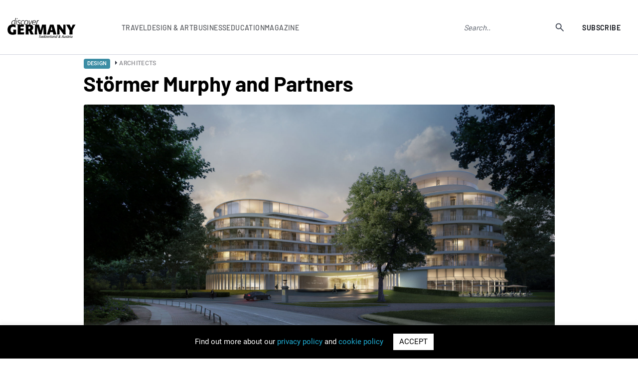

--- FILE ---
content_type: text/html; charset=UTF-8
request_url: https://www.discovergermany.com/stormer-murphy-and-partners/
body_size: 16174
content:
<!DOCTYPE html>
<html lang="en-GB">
<head>

<!-- Global site tag (gtag.js) - Google Analytics -->
<script async src="https://www.googletagmanager.com/gtag/js?id=UA-56642214-1"></script>
<script>
  window.dataLayer = window.dataLayer || [];
  function gtag(){dataLayer.push(arguments);}
  gtag('js', new Date());

  gtag('config', 'UA-56642214-1');
</script>
  <meta name="google-site-verification" content="LprOvLgPiPb1hSMrFKwPM5y4kTBX74VlhFcIBLNnzYU" /> 
  <meta name="msvalidate.01" content="19F30F08A77483BE81DCE3171E777BE7" />
	<meta name="facebook-domain-verification" content="2b5ynxy3dw5iukn9dom2t93j4m1iqn" />
	<meta charset="UTF-8">
	<meta name="viewport" content="width=device-width, user-scalable=no, initial-scale=1.0, maximum-scale=1.0, minimum-scale=1.0">
	<meta http-equiv="X-UA-Compatible" content="ie=edge">
	<title>Störmer Murphy and Partners | Discover Germany, Switzerland and Austria</title>
		<meta name='robots' content='index, follow, max-image-preview:large, max-snippet:-1, max-video-preview:-1' />

	<!-- This site is optimized with the Yoast SEO plugin v26.6 - https://yoast.com/wordpress/plugins/seo/ -->
	<link rel="canonical" href="https://www.discovergermany.com/stormer-murphy-and-partners/" />
	<meta property="og:locale" content="en_GB" />
	<meta property="og:type" content="article" />
	<meta property="og:title" content="Störmer Murphy and Partners | Discover Germany, Switzerland and Austria" />
	<meta property="og:description" content="The Hamburg based Störmer Murphy and Partner are an architectural firm who succeed at articulating the natural environment, urban context, and history of a location. The firm aims to begin..." />
	<meta property="og:url" content="https://www.discovergermany.com/stormer-murphy-and-partners/" />
	<meta property="og:site_name" content="Discover Germany, Switzerland and Austria" />
	<meta property="article:published_time" content="2014-12-11T16:57:09+00:00" />
	<meta property="og:image" content="https://www.discovergermany.com/wp-content/uploads/2014/12/1-and-MAIN-Fontenay-Hotel-Hamburg.jpg" />
	<meta property="og:image:width" content="1937" />
	<meta property="og:image:height" content="1126" />
	<meta property="og:image:type" content="image/jpeg" />
	<meta name="author" content="Nane Steinhoff" />
	<meta name="twitter:card" content="summary_large_image" />
	<meta name="twitter:label1" content="Written by" />
	<meta name="twitter:data1" content="Nane Steinhoff" />
	<meta name="twitter:label2" content="Estimated reading time" />
	<meta name="twitter:data2" content="1 minute" />
	<script type="application/ld+json" class="yoast-schema-graph">{"@context":"https://schema.org","@graph":[{"@type":"WebPage","@id":"https://www.discovergermany.com/stormer-murphy-and-partners/","url":"https://www.discovergermany.com/stormer-murphy-and-partners/","name":"Störmer Murphy and Partners | Discover Germany, Switzerland and Austria","isPartOf":{"@id":"https://www.discovergermany.com/#website"},"primaryImageOfPage":{"@id":"https://www.discovergermany.com/stormer-murphy-and-partners/#primaryimage"},"image":{"@id":"https://www.discovergermany.com/stormer-murphy-and-partners/#primaryimage"},"thumbnailUrl":"https://www.discovergermany.com/wp-content/uploads/2014/12/1-and-MAIN-Fontenay-Hotel-Hamburg.jpg","datePublished":"2014-12-11T16:57:09+00:00","author":{"@id":"https://www.discovergermany.com/#/schema/person/ae2df487fb1f72dbf4c08def8064b8e8"},"breadcrumb":{"@id":"https://www.discovergermany.com/stormer-murphy-and-partners/#breadcrumb"},"inLanguage":"en-GB","potentialAction":[{"@type":"ReadAction","target":["https://www.discovergermany.com/stormer-murphy-and-partners/"]}]},{"@type":"ImageObject","inLanguage":"en-GB","@id":"https://www.discovergermany.com/stormer-murphy-and-partners/#primaryimage","url":"https://www.discovergermany.com/wp-content/uploads/2014/12/1-and-MAIN-Fontenay-Hotel-Hamburg.jpg","contentUrl":"https://www.discovergermany.com/wp-content/uploads/2014/12/1-and-MAIN-Fontenay-Hotel-Hamburg.jpg","width":1937,"height":1126},{"@type":"BreadcrumbList","@id":"https://www.discovergermany.com/stormer-murphy-and-partners/#breadcrumb","itemListElement":[{"@type":"ListItem","position":1,"name":"Home","item":"https://www.discovergermany.com/"},{"@type":"ListItem","position":2,"name":"Störmer Murphy and Partners"}]},{"@type":"WebSite","@id":"https://www.discovergermany.com/#website","url":"https://www.discovergermany.com/","name":"Discover Germany, Switzerland and Austria","description":"The ultimate E-Resource for Brand Germany, Switzerland and Austria","potentialAction":[{"@type":"SearchAction","target":{"@type":"EntryPoint","urlTemplate":"https://www.discovergermany.com/?s={search_term_string}"},"query-input":{"@type":"PropertyValueSpecification","valueRequired":true,"valueName":"search_term_string"}}],"inLanguage":"en-GB"},{"@type":"Person","@id":"https://www.discovergermany.com/#/schema/person/ae2df487fb1f72dbf4c08def8064b8e8","name":"Nane Steinhoff","image":{"@type":"ImageObject","inLanguage":"en-GB","@id":"https://www.discovergermany.com/#/schema/person/image/","url":"https://secure.gravatar.com/avatar/fb3f958e063eb6fd5253513d9b5cce2bfd351cab25e5d3fc8903d9098b5318e7?s=96&d=mm&r=g","contentUrl":"https://secure.gravatar.com/avatar/fb3f958e063eb6fd5253513d9b5cce2bfd351cab25e5d3fc8903d9098b5318e7?s=96&d=mm&r=g","caption":"Nane Steinhoff"},"url":"https://www.discovergermany.com/author/nanesteinhoff/"}]}</script>
	<!-- / Yoast SEO plugin. -->


<link rel="alternate" type="application/rss+xml" title="Discover Germany, Switzerland and Austria &raquo; Störmer Murphy and Partners Comments Feed" href="https://www.discovergermany.com/stormer-murphy-and-partners/feed/" />
<link rel="alternate" title="oEmbed (JSON)" type="application/json+oembed" href="https://www.discovergermany.com/wp-json/oembed/1.0/embed?url=https%3A%2F%2Fwww.discovergermany.com%2Fstormer-murphy-and-partners%2F" />
<link rel="alternate" title="oEmbed (XML)" type="text/xml+oembed" href="https://www.discovergermany.com/wp-json/oembed/1.0/embed?url=https%3A%2F%2Fwww.discovergermany.com%2Fstormer-murphy-and-partners%2F&#038;format=xml" />
<style id='wp-img-auto-sizes-contain-inline-css' type='text/css'>
img:is([sizes=auto i],[sizes^="auto," i]){contain-intrinsic-size:3000px 1500px}
/*# sourceURL=wp-img-auto-sizes-contain-inline-css */
</style>
<style id='wp-emoji-styles-inline-css' type='text/css'>

	img.wp-smiley, img.emoji {
		display: inline !important;
		border: none !important;
		box-shadow: none !important;
		height: 1em !important;
		width: 1em !important;
		margin: 0 0.07em !important;
		vertical-align: -0.1em !important;
		background: none !important;
		padding: 0 !important;
	}
/*# sourceURL=wp-emoji-styles-inline-css */
</style>
<style id='wp-block-library-inline-css' type='text/css'>
:root{--wp-block-synced-color:#7a00df;--wp-block-synced-color--rgb:122,0,223;--wp-bound-block-color:var(--wp-block-synced-color);--wp-editor-canvas-background:#ddd;--wp-admin-theme-color:#007cba;--wp-admin-theme-color--rgb:0,124,186;--wp-admin-theme-color-darker-10:#006ba1;--wp-admin-theme-color-darker-10--rgb:0,107,160.5;--wp-admin-theme-color-darker-20:#005a87;--wp-admin-theme-color-darker-20--rgb:0,90,135;--wp-admin-border-width-focus:2px}@media (min-resolution:192dpi){:root{--wp-admin-border-width-focus:1.5px}}.wp-element-button{cursor:pointer}:root .has-very-light-gray-background-color{background-color:#eee}:root .has-very-dark-gray-background-color{background-color:#313131}:root .has-very-light-gray-color{color:#eee}:root .has-very-dark-gray-color{color:#313131}:root .has-vivid-green-cyan-to-vivid-cyan-blue-gradient-background{background:linear-gradient(135deg,#00d084,#0693e3)}:root .has-purple-crush-gradient-background{background:linear-gradient(135deg,#34e2e4,#4721fb 50%,#ab1dfe)}:root .has-hazy-dawn-gradient-background{background:linear-gradient(135deg,#faaca8,#dad0ec)}:root .has-subdued-olive-gradient-background{background:linear-gradient(135deg,#fafae1,#67a671)}:root .has-atomic-cream-gradient-background{background:linear-gradient(135deg,#fdd79a,#004a59)}:root .has-nightshade-gradient-background{background:linear-gradient(135deg,#330968,#31cdcf)}:root .has-midnight-gradient-background{background:linear-gradient(135deg,#020381,#2874fc)}:root{--wp--preset--font-size--normal:16px;--wp--preset--font-size--huge:42px}.has-regular-font-size{font-size:1em}.has-larger-font-size{font-size:2.625em}.has-normal-font-size{font-size:var(--wp--preset--font-size--normal)}.has-huge-font-size{font-size:var(--wp--preset--font-size--huge)}.has-text-align-center{text-align:center}.has-text-align-left{text-align:left}.has-text-align-right{text-align:right}.has-fit-text{white-space:nowrap!important}#end-resizable-editor-section{display:none}.aligncenter{clear:both}.items-justified-left{justify-content:flex-start}.items-justified-center{justify-content:center}.items-justified-right{justify-content:flex-end}.items-justified-space-between{justify-content:space-between}.screen-reader-text{border:0;clip-path:inset(50%);height:1px;margin:-1px;overflow:hidden;padding:0;position:absolute;width:1px;word-wrap:normal!important}.screen-reader-text:focus{background-color:#ddd;clip-path:none;color:#444;display:block;font-size:1em;height:auto;left:5px;line-height:normal;padding:15px 23px 14px;text-decoration:none;top:5px;width:auto;z-index:100000}html :where(.has-border-color){border-style:solid}html :where([style*=border-top-color]){border-top-style:solid}html :where([style*=border-right-color]){border-right-style:solid}html :where([style*=border-bottom-color]){border-bottom-style:solid}html :where([style*=border-left-color]){border-left-style:solid}html :where([style*=border-width]){border-style:solid}html :where([style*=border-top-width]){border-top-style:solid}html :where([style*=border-right-width]){border-right-style:solid}html :where([style*=border-bottom-width]){border-bottom-style:solid}html :where([style*=border-left-width]){border-left-style:solid}html :where(img[class*=wp-image-]){height:auto;max-width:100%}:where(figure){margin:0 0 1em}html :where(.is-position-sticky){--wp-admin--admin-bar--position-offset:var(--wp-admin--admin-bar--height,0px)}@media screen and (max-width:600px){html :where(.is-position-sticky){--wp-admin--admin-bar--position-offset:0px}}

/*# sourceURL=wp-block-library-inline-css */
</style><style id='global-styles-inline-css' type='text/css'>
:root{--wp--preset--aspect-ratio--square: 1;--wp--preset--aspect-ratio--4-3: 4/3;--wp--preset--aspect-ratio--3-4: 3/4;--wp--preset--aspect-ratio--3-2: 3/2;--wp--preset--aspect-ratio--2-3: 2/3;--wp--preset--aspect-ratio--16-9: 16/9;--wp--preset--aspect-ratio--9-16: 9/16;--wp--preset--color--black: #000000;--wp--preset--color--cyan-bluish-gray: #abb8c3;--wp--preset--color--white: #ffffff;--wp--preset--color--pale-pink: #f78da7;--wp--preset--color--vivid-red: #cf2e2e;--wp--preset--color--luminous-vivid-orange: #ff6900;--wp--preset--color--luminous-vivid-amber: #fcb900;--wp--preset--color--light-green-cyan: #7bdcb5;--wp--preset--color--vivid-green-cyan: #00d084;--wp--preset--color--pale-cyan-blue: #8ed1fc;--wp--preset--color--vivid-cyan-blue: #0693e3;--wp--preset--color--vivid-purple: #9b51e0;--wp--preset--gradient--vivid-cyan-blue-to-vivid-purple: linear-gradient(135deg,rgb(6,147,227) 0%,rgb(155,81,224) 100%);--wp--preset--gradient--light-green-cyan-to-vivid-green-cyan: linear-gradient(135deg,rgb(122,220,180) 0%,rgb(0,208,130) 100%);--wp--preset--gradient--luminous-vivid-amber-to-luminous-vivid-orange: linear-gradient(135deg,rgb(252,185,0) 0%,rgb(255,105,0) 100%);--wp--preset--gradient--luminous-vivid-orange-to-vivid-red: linear-gradient(135deg,rgb(255,105,0) 0%,rgb(207,46,46) 100%);--wp--preset--gradient--very-light-gray-to-cyan-bluish-gray: linear-gradient(135deg,rgb(238,238,238) 0%,rgb(169,184,195) 100%);--wp--preset--gradient--cool-to-warm-spectrum: linear-gradient(135deg,rgb(74,234,220) 0%,rgb(151,120,209) 20%,rgb(207,42,186) 40%,rgb(238,44,130) 60%,rgb(251,105,98) 80%,rgb(254,248,76) 100%);--wp--preset--gradient--blush-light-purple: linear-gradient(135deg,rgb(255,206,236) 0%,rgb(152,150,240) 100%);--wp--preset--gradient--blush-bordeaux: linear-gradient(135deg,rgb(254,205,165) 0%,rgb(254,45,45) 50%,rgb(107,0,62) 100%);--wp--preset--gradient--luminous-dusk: linear-gradient(135deg,rgb(255,203,112) 0%,rgb(199,81,192) 50%,rgb(65,88,208) 100%);--wp--preset--gradient--pale-ocean: linear-gradient(135deg,rgb(255,245,203) 0%,rgb(182,227,212) 50%,rgb(51,167,181) 100%);--wp--preset--gradient--electric-grass: linear-gradient(135deg,rgb(202,248,128) 0%,rgb(113,206,126) 100%);--wp--preset--gradient--midnight: linear-gradient(135deg,rgb(2,3,129) 0%,rgb(40,116,252) 100%);--wp--preset--font-size--small: 13px;--wp--preset--font-size--medium: 20px;--wp--preset--font-size--large: 36px;--wp--preset--font-size--x-large: 42px;--wp--preset--spacing--20: 0.44rem;--wp--preset--spacing--30: 0.67rem;--wp--preset--spacing--40: 1rem;--wp--preset--spacing--50: 1.5rem;--wp--preset--spacing--60: 2.25rem;--wp--preset--spacing--70: 3.38rem;--wp--preset--spacing--80: 5.06rem;--wp--preset--shadow--natural: 6px 6px 9px rgba(0, 0, 0, 0.2);--wp--preset--shadow--deep: 12px 12px 50px rgba(0, 0, 0, 0.4);--wp--preset--shadow--sharp: 6px 6px 0px rgba(0, 0, 0, 0.2);--wp--preset--shadow--outlined: 6px 6px 0px -3px rgb(255, 255, 255), 6px 6px rgb(0, 0, 0);--wp--preset--shadow--crisp: 6px 6px 0px rgb(0, 0, 0);}:where(.is-layout-flex){gap: 0.5em;}:where(.is-layout-grid){gap: 0.5em;}body .is-layout-flex{display: flex;}.is-layout-flex{flex-wrap: wrap;align-items: center;}.is-layout-flex > :is(*, div){margin: 0;}body .is-layout-grid{display: grid;}.is-layout-grid > :is(*, div){margin: 0;}:where(.wp-block-columns.is-layout-flex){gap: 2em;}:where(.wp-block-columns.is-layout-grid){gap: 2em;}:where(.wp-block-post-template.is-layout-flex){gap: 1.25em;}:where(.wp-block-post-template.is-layout-grid){gap: 1.25em;}.has-black-color{color: var(--wp--preset--color--black) !important;}.has-cyan-bluish-gray-color{color: var(--wp--preset--color--cyan-bluish-gray) !important;}.has-white-color{color: var(--wp--preset--color--white) !important;}.has-pale-pink-color{color: var(--wp--preset--color--pale-pink) !important;}.has-vivid-red-color{color: var(--wp--preset--color--vivid-red) !important;}.has-luminous-vivid-orange-color{color: var(--wp--preset--color--luminous-vivid-orange) !important;}.has-luminous-vivid-amber-color{color: var(--wp--preset--color--luminous-vivid-amber) !important;}.has-light-green-cyan-color{color: var(--wp--preset--color--light-green-cyan) !important;}.has-vivid-green-cyan-color{color: var(--wp--preset--color--vivid-green-cyan) !important;}.has-pale-cyan-blue-color{color: var(--wp--preset--color--pale-cyan-blue) !important;}.has-vivid-cyan-blue-color{color: var(--wp--preset--color--vivid-cyan-blue) !important;}.has-vivid-purple-color{color: var(--wp--preset--color--vivid-purple) !important;}.has-black-background-color{background-color: var(--wp--preset--color--black) !important;}.has-cyan-bluish-gray-background-color{background-color: var(--wp--preset--color--cyan-bluish-gray) !important;}.has-white-background-color{background-color: var(--wp--preset--color--white) !important;}.has-pale-pink-background-color{background-color: var(--wp--preset--color--pale-pink) !important;}.has-vivid-red-background-color{background-color: var(--wp--preset--color--vivid-red) !important;}.has-luminous-vivid-orange-background-color{background-color: var(--wp--preset--color--luminous-vivid-orange) !important;}.has-luminous-vivid-amber-background-color{background-color: var(--wp--preset--color--luminous-vivid-amber) !important;}.has-light-green-cyan-background-color{background-color: var(--wp--preset--color--light-green-cyan) !important;}.has-vivid-green-cyan-background-color{background-color: var(--wp--preset--color--vivid-green-cyan) !important;}.has-pale-cyan-blue-background-color{background-color: var(--wp--preset--color--pale-cyan-blue) !important;}.has-vivid-cyan-blue-background-color{background-color: var(--wp--preset--color--vivid-cyan-blue) !important;}.has-vivid-purple-background-color{background-color: var(--wp--preset--color--vivid-purple) !important;}.has-black-border-color{border-color: var(--wp--preset--color--black) !important;}.has-cyan-bluish-gray-border-color{border-color: var(--wp--preset--color--cyan-bluish-gray) !important;}.has-white-border-color{border-color: var(--wp--preset--color--white) !important;}.has-pale-pink-border-color{border-color: var(--wp--preset--color--pale-pink) !important;}.has-vivid-red-border-color{border-color: var(--wp--preset--color--vivid-red) !important;}.has-luminous-vivid-orange-border-color{border-color: var(--wp--preset--color--luminous-vivid-orange) !important;}.has-luminous-vivid-amber-border-color{border-color: var(--wp--preset--color--luminous-vivid-amber) !important;}.has-light-green-cyan-border-color{border-color: var(--wp--preset--color--light-green-cyan) !important;}.has-vivid-green-cyan-border-color{border-color: var(--wp--preset--color--vivid-green-cyan) !important;}.has-pale-cyan-blue-border-color{border-color: var(--wp--preset--color--pale-cyan-blue) !important;}.has-vivid-cyan-blue-border-color{border-color: var(--wp--preset--color--vivid-cyan-blue) !important;}.has-vivid-purple-border-color{border-color: var(--wp--preset--color--vivid-purple) !important;}.has-vivid-cyan-blue-to-vivid-purple-gradient-background{background: var(--wp--preset--gradient--vivid-cyan-blue-to-vivid-purple) !important;}.has-light-green-cyan-to-vivid-green-cyan-gradient-background{background: var(--wp--preset--gradient--light-green-cyan-to-vivid-green-cyan) !important;}.has-luminous-vivid-amber-to-luminous-vivid-orange-gradient-background{background: var(--wp--preset--gradient--luminous-vivid-amber-to-luminous-vivid-orange) !important;}.has-luminous-vivid-orange-to-vivid-red-gradient-background{background: var(--wp--preset--gradient--luminous-vivid-orange-to-vivid-red) !important;}.has-very-light-gray-to-cyan-bluish-gray-gradient-background{background: var(--wp--preset--gradient--very-light-gray-to-cyan-bluish-gray) !important;}.has-cool-to-warm-spectrum-gradient-background{background: var(--wp--preset--gradient--cool-to-warm-spectrum) !important;}.has-blush-light-purple-gradient-background{background: var(--wp--preset--gradient--blush-light-purple) !important;}.has-blush-bordeaux-gradient-background{background: var(--wp--preset--gradient--blush-bordeaux) !important;}.has-luminous-dusk-gradient-background{background: var(--wp--preset--gradient--luminous-dusk) !important;}.has-pale-ocean-gradient-background{background: var(--wp--preset--gradient--pale-ocean) !important;}.has-electric-grass-gradient-background{background: var(--wp--preset--gradient--electric-grass) !important;}.has-midnight-gradient-background{background: var(--wp--preset--gradient--midnight) !important;}.has-small-font-size{font-size: var(--wp--preset--font-size--small) !important;}.has-medium-font-size{font-size: var(--wp--preset--font-size--medium) !important;}.has-large-font-size{font-size: var(--wp--preset--font-size--large) !important;}.has-x-large-font-size{font-size: var(--wp--preset--font-size--x-large) !important;}
/*# sourceURL=global-styles-inline-css */
</style>

<style id='classic-theme-styles-inline-css' type='text/css'>
/*! This file is auto-generated */
.wp-block-button__link{color:#fff;background-color:#32373c;border-radius:9999px;box-shadow:none;text-decoration:none;padding:calc(.667em + 2px) calc(1.333em + 2px);font-size:1.125em}.wp-block-file__button{background:#32373c;color:#fff;text-decoration:none}
/*# sourceURL=/wp-includes/css/classic-themes.min.css */
</style>
<link rel='stylesheet' id='contact-form-7-css' href='https://www.discovergermany.com/wp-content/plugins/contact-form-7/includes/css/styles.css?ver=6.1.4' type='text/css' media='all' />
<link rel='stylesheet' id='cookie-law-info-css' href='https://www.discovergermany.com/wp-content/plugins/cookie-law-info/legacy/public/css/cookie-law-info-public.css?ver=3.3.5' type='text/css' media='all' />
<link rel='stylesheet' id='cookie-law-info-gdpr-css' href='https://www.discovergermany.com/wp-content/plugins/cookie-law-info/legacy/public/css/cookie-law-info-gdpr.css?ver=3.3.5' type='text/css' media='all' />
<link rel='stylesheet' id='ppress-frontend-css' href='https://www.discovergermany.com/wp-content/plugins/wp-user-avatar/assets/css/frontend.min.css?ver=4.16.8' type='text/css' media='all' />
<link rel='stylesheet' id='ppress-flatpickr-css' href='https://www.discovergermany.com/wp-content/plugins/wp-user-avatar/assets/flatpickr/flatpickr.min.css?ver=4.16.8' type='text/css' media='all' />
<link rel='stylesheet' id='ppress-select2-css' href='https://www.discovergermany.com/wp-content/plugins/wp-user-avatar/assets/select2/select2.min.css?ver=6.9' type='text/css' media='all' />
<link rel='stylesheet' id='fontscss-css' href='https://www.discovergermany.com/wp-content/themes/scan/css/fonts.css?ver=6.9' type='text/css' media='all' />
<link rel='stylesheet' id='owl-theme-css' href='https://www.discovergermany.com/wp-content/themes/scan/css/owl.theme.default.min.css?ver=6.9' type='text/css' media='all' />
<link rel='stylesheet' id='owl-carousel-css' href='https://www.discovergermany.com/wp-content/themes/scan/css/owl.carousel.min.css?ver=6.9' type='text/css' media='all' />
<link rel='stylesheet' id='niceselect-css' href='https://www.discovergermany.com/wp-content/themes/scan/css/nice-select.css?ver=6.9' type='text/css' media='all' />
<link rel='stylesheet' id='mediacss-css' href='https://www.discovergermany.com/wp-content/themes/scan/css/media-information.css?ver=6.9' type='text/css' media='all' />
<link rel='stylesheet' id='styles-css' href='https://www.discovergermany.com/wp-content/themes/scan/css/style.css?ver=6.9' type='text/css' media='all' />
<link rel='stylesheet' id='responsive-css' href='https://www.discovergermany.com/wp-content/themes/scan/css/responsive.css?ver=6.9' type='text/css' media='all' />
<link rel='stylesheet' id='theme-css' href='https://www.discovergermany.com/wp-content/themes/scan/style.css?ver=6.9' type='text/css' media='all' />
<link rel='stylesheet' id='styles2023-css' href='https://www.discovergermany.com/wp-content/themes/scan/css2023/style.css?ver=6.9' type='text/css' media='all' />
<link rel='stylesheet' id='swiper-css' href='https://www.discovergermany.com/wp-content/themes/scan/css2023/swiper-min-style.css?ver=6.9' type='text/css' media='all' />
<script type="text/javascript" src="https://www.discovergermany.com/wp-content/themes/scan/js/jquery.min.js?ver=6.9" id="jquery-js"></script>
<script type="text/javascript" id="cookie-law-info-js-extra">
/* <![CDATA[ */
var Cli_Data = {"nn_cookie_ids":[],"cookielist":[],"non_necessary_cookies":[],"ccpaEnabled":"","ccpaRegionBased":"","ccpaBarEnabled":"","strictlyEnabled":["necessary","obligatoire"],"ccpaType":"gdpr","js_blocking":"","custom_integration":"","triggerDomRefresh":"","secure_cookies":""};
var cli_cookiebar_settings = {"animate_speed_hide":"500","animate_speed_show":"500","background":"#000000","border":"#b1a6a6c2","border_on":"","button_1_button_colour":"#ffffff","button_1_button_hover":"#cccccc","button_1_link_colour":"#000000","button_1_as_button":"1","button_1_new_win":"","button_2_button_colour":"#333","button_2_button_hover":"#292929","button_2_link_colour":"#444","button_2_as_button":"","button_2_hidebar":"","button_3_button_colour":"#000","button_3_button_hover":"#000000","button_3_link_colour":"#fff","button_3_as_button":"1","button_3_new_win":"","button_4_button_colour":"#000","button_4_button_hover":"#000000","button_4_link_colour":"#62a329","button_4_as_button":"","button_7_button_colour":"#61a229","button_7_button_hover":"#4e8221","button_7_link_colour":"#fff","button_7_as_button":"1","button_7_new_win":"","font_family":"inherit","header_fix":"","notify_animate_hide":"1","notify_animate_show":"","notify_div_id":"#cookie-law-info-bar","notify_position_horizontal":"right","notify_position_vertical":"bottom","scroll_close":"","scroll_close_reload":"","accept_close_reload":"","reject_close_reload":"","showagain_tab":"1","showagain_background":"#fff","showagain_border":"#000","showagain_div_id":"#cookie-law-info-again","showagain_x_position":"100px","text":"#ffffff","show_once_yn":"","show_once":"10000","logging_on":"","as_popup":"","popup_overlay":"1","bar_heading_text":"","cookie_bar_as":"banner","popup_showagain_position":"bottom-right","widget_position":"left"};
var log_object = {"ajax_url":"https://www.discovergermany.com/wp-admin/admin-ajax.php"};
//# sourceURL=cookie-law-info-js-extra
/* ]]> */
</script>
<script type="text/javascript" src="https://www.discovergermany.com/wp-content/plugins/cookie-law-info/legacy/public/js/cookie-law-info-public.js?ver=3.3.5" id="cookie-law-info-js"></script>
<script type="text/javascript" src="https://www.discovergermany.com/wp-content/plugins/wp-user-avatar/assets/flatpickr/flatpickr.min.js?ver=4.16.8" id="ppress-flatpickr-js"></script>
<script type="text/javascript" src="https://www.discovergermany.com/wp-content/plugins/wp-user-avatar/assets/select2/select2.min.js?ver=4.16.8" id="ppress-select2-js"></script>
<link rel="https://api.w.org/" href="https://www.discovergermany.com/wp-json/" /><link rel="alternate" title="JSON" type="application/json" href="https://www.discovergermany.com/wp-json/wp/v2/posts/1690" /><link rel="EditURI" type="application/rsd+xml" title="RSD" href="https://www.discovergermany.com/xmlrpc.php?rsd" />
<meta name="generator" content="WordPress 6.9" />
<link rel='shortlink' href='https://www.discovergermany.com/?p=1690' />
<link rel="icon" href="https://www.discovergermany.com/wp-content/uploads/2022/12/cropped-dg-logo-header-32x32.png" sizes="32x32" />
<link rel="icon" href="https://www.discovergermany.com/wp-content/uploads/2022/12/cropped-dg-logo-header-192x192.png" sizes="192x192" />
<link rel="apple-touch-icon" href="https://www.discovergermany.com/wp-content/uploads/2022/12/cropped-dg-logo-header-180x180.png" />
<meta name="msapplication-TileImage" content="https://www.discovergermany.com/wp-content/uploads/2022/12/cropped-dg-logo-header-270x270.png" />
</head>

<body data-rsssl=1 class="wp-singular post-template-default single single-post postid-1690 single-format-standard wp-theme-scan pages page-article">
	
	
<header class="header-r">
			<div class="header-r__container">
				<div class="header-r__body">
									<a href="https://www.discovergermany.com" class="header-r__logo"><img src="https://www.discovergermany.com/wp-content/uploads/2020/02/Discover_Germany_Swi-Aus_logo-2.svg" width="207px" height="60px" alt="Discover Benelux"></a>
									
					<nav data-da=".header-r__container,970" class="header-r__menu">
					<ul id="menu-header-menu" class="header-r__list menu-list"><li id="menu-item-61078" class="link-sub-menu menu-item menu-item-type-custom menu-item-object-custom menu-item-has-children menu-item-61078"><a>Travel</a>
<ul class="sub-menu">
	<li id="menu-item-61079" class="menu-item menu-item-type-taxonomy menu-item-object-category menu-item-61079"><a href="https://www.discovergermany.com/category/travel/">All</a></li>
	<li id="menu-item-61080" class="menu-item menu-item-type-taxonomy menu-item-object-category menu-item-61080"><a href="https://www.discovergermany.com/category/travel/attractions/">Attractions</a></li>
	<li id="menu-item-87068" class="menu-item menu-item-type-taxonomy menu-item-object-category menu-item-87068"><a href="https://www.discovergermany.com/category/travel/christmas-markets/">Christmas markets</a></li>
	<li id="menu-item-61081" class="menu-item menu-item-type-taxonomy menu-item-object-category menu-item-61081"><a href="https://www.discovergermany.com/category/travel/culinary-experiences/">Culinary experiences</a></li>
	<li id="menu-item-61082" class="menu-item menu-item-type-taxonomy menu-item-object-category menu-item-61082"><a href="https://www.discovergermany.com/category/travel/cultural-events/">Cultural events</a></li>
	<li id="menu-item-61083" class="menu-item menu-item-type-taxonomy menu-item-object-category menu-item-61083"><a href="https://www.discovergermany.com/category/travel/drinks/">Drinks</a></li>
	<li id="menu-item-61084" class="menu-item menu-item-type-taxonomy menu-item-object-category menu-item-61084"><a href="https://www.discovergermany.com/category/travel/health-travel/">Health</a></li>
	<li id="menu-item-61085" class="menu-item menu-item-type-taxonomy menu-item-object-category menu-item-61085"><a href="https://www.discovergermany.com/category/travel/hotels/">Hotels</a></li>
	<li id="menu-item-61086" class="menu-item menu-item-type-taxonomy menu-item-object-category menu-item-61086"><a href="https://www.discovergermany.com/category/travel/museums/">Museums</a></li>
	<li id="menu-item-61087" class="menu-item menu-item-type-taxonomy menu-item-object-category menu-item-61087"><a href="https://www.discovergermany.com/category/travel/shopping-destination/">Shopping Destination</a></li>
	<li id="menu-item-61088" class="menu-item menu-item-type-taxonomy menu-item-object-category menu-item-61088"><a href="https://www.discovergermany.com/category/travel/spa-beauty/">Spa &amp; beauty</a></li>
	<li id="menu-item-61089" class="menu-item menu-item-type-taxonomy menu-item-object-category menu-item-61089"><a href="https://www.discovergermany.com/category/travel/wedding/">Wedding</a></li>
	<li id="menu-item-61091" class="menu-item menu-item-type-taxonomy menu-item-object-category menu-item-61091"><a href="https://www.discovergermany.com/category/travel/wine-regions/">Wine regions</a></li>
	<li id="menu-item-61092" class="menu-item menu-item-type-taxonomy menu-item-object-category menu-item-61092"><a href="https://www.discovergermany.com/category/travel/winegrowers/">Winegrowers</a></li>
</ul>
</li>
<li id="menu-item-61093" class="link-sub-menu menu-item menu-item-type-custom menu-item-object-custom menu-item-has-children menu-item-61093"><a>Design &#038; Art</a>
<ul class="sub-menu">
	<li id="menu-item-61100" class="menu-item menu-item-type-taxonomy menu-item-object-category current-post-ancestor current-menu-parent current-post-parent menu-item-61100"><a href="https://www.discovergermany.com/category/design/">All</a></li>
	<li id="menu-item-61094" class="menu-item menu-item-type-taxonomy menu-item-object-category current-post-ancestor current-menu-parent current-post-parent menu-item-61094"><a href="https://www.discovergermany.com/category/design/architects/">Architects</a></li>
	<li id="menu-item-61095" class="menu-item menu-item-type-taxonomy menu-item-object-category menu-item-61095"><a href="https://www.discovergermany.com/category/design/childrens-universe/">Children&#8217;s Universe</a></li>
	<li id="menu-item-61096" class="menu-item menu-item-type-taxonomy menu-item-object-category menu-item-61096"><a href="https://www.discovergermany.com/category/design/fashion/">Fashion</a></li>
	<li id="menu-item-61097" class="menu-item menu-item-type-taxonomy menu-item-object-category menu-item-61097"><a href="https://www.discovergermany.com/category/design/industrial-design/">Industrial design</a></li>
	<li id="menu-item-61098" class="menu-item menu-item-type-taxonomy menu-item-object-category menu-item-61098"><a href="https://www.discovergermany.com/category/design/interior-design-products/">Interior design</a></li>
	<li id="menu-item-61099" class="menu-item menu-item-type-taxonomy menu-item-object-category menu-item-61099"><a href="https://www.discovergermany.com/category/design/lifestyle/">Lifestyle</a></li>
</ul>
</li>
<li id="menu-item-61101" class="link-sub-menu menu-item menu-item-type-custom menu-item-object-custom menu-item-has-children menu-item-61101"><a>Business</a>
<ul class="sub-menu">
	<li id="menu-item-61102" class="menu-item menu-item-type-taxonomy menu-item-object-category menu-item-61102"><a href="https://www.discovergermany.com/category/business/">All</a></li>
	<li id="menu-item-61103" class="menu-item menu-item-type-taxonomy menu-item-object-category menu-item-61103"><a href="https://www.discovergermany.com/category/business/coaching/">Coaching</a></li>
	<li id="menu-item-61104" class="menu-item menu-item-type-taxonomy menu-item-object-category menu-item-61104"><a href="https://www.discovergermany.com/category/business/communications-marketing-pr/">Communications, Marketing &amp; PR</a></li>
	<li id="menu-item-61105" class="menu-item menu-item-type-taxonomy menu-item-object-category menu-item-61105"><a href="https://www.discovergermany.com/category/business/conference/">Conference</a></li>
	<li id="menu-item-61107" class="menu-item menu-item-type-taxonomy menu-item-object-category menu-item-61107"><a href="https://www.discovergermany.com/category/business/events/">Events</a></li>
	<li id="menu-item-61108" class="menu-item menu-item-type-taxonomy menu-item-object-category menu-item-61108"><a href="https://www.discovergermany.com/category/business/health/">Health</a></li>
	<li id="menu-item-61109" class="menu-item menu-item-type-taxonomy menu-item-object-category menu-item-61109"><a href="https://www.discovergermany.com/category/business/legal/">Legal</a></li>
	<li id="menu-item-61110" class="menu-item menu-item-type-taxonomy menu-item-object-category menu-item-61110"><a href="https://www.discovergermany.com/category/business/real-estate/">Real Estate</a></li>
	<li id="menu-item-61111" class="menu-item menu-item-type-taxonomy menu-item-object-category menu-item-61111"><a href="https://www.discovergermany.com/category/business/security/">Security</a></li>
	<li id="menu-item-61112" class="menu-item menu-item-type-taxonomy menu-item-object-category menu-item-61112"><a href="https://www.discovergermany.com/category/business/software-experts/">Software Experts</a></li>
	<li id="menu-item-61113" class="menu-item menu-item-type-taxonomy menu-item-object-category menu-item-61113"><a href="https://www.discovergermany.com/category/business/sustainable-business/">Sustainable Business</a></li>
	<li id="menu-item-61114" class="menu-item menu-item-type-taxonomy menu-item-object-category menu-item-61114"><a href="https://www.discovergermany.com/category/business/technology/">Technology</a></li>
</ul>
</li>
<li id="menu-item-61116" class="link-sub-menu menu-item menu-item-type-custom menu-item-object-custom menu-item-has-children menu-item-61116"><a>Education</a>
<ul class="sub-menu">
	<li id="menu-item-61117" class="menu-item menu-item-type-taxonomy menu-item-object-category menu-item-61117"><a href="https://www.discovergermany.com/category/education/">All</a></li>
	<li id="menu-item-61118" class="menu-item menu-item-type-taxonomy menu-item-object-category menu-item-61118"><a href="https://www.discovergermany.com/category/education/higher-education/">Higher Education</a></li>
	<li id="menu-item-61119" class="menu-item menu-item-type-taxonomy menu-item-object-category menu-item-61119"><a href="https://www.discovergermany.com/category/education/international-schools/">International Schools</a></li>
	<li id="menu-item-61120" class="menu-item menu-item-type-taxonomy menu-item-object-category menu-item-61120"><a href="https://www.discovergermany.com/category/education/language-schools/">Language Schools</a></li>
	<li id="menu-item-61121" class="menu-item menu-item-type-taxonomy menu-item-object-category menu-item-61121"><a href="https://www.discovergermany.com/category/education/lower-education/">Lower Education</a></li>
</ul>
</li>
<li id="menu-item-31" class="menu-item menu-item-type-post_type menu-item-object-page menu-item-31"><a href="https://www.discovergermany.com/magazine/">Magazine</a></li>
</ul>						
					</nav>
					<form class="header-r__search" action="https://www.discovergermany.com/?s=" role="search" method="get">
						<input type="search" name="s"  class="header-r__search-input" placeholder="Search..">
						<button type="submit" class="header-r__search-btn"><img src="/wp-content/themes/scan/img2023/search-icon.svg" alt="search-icon"></button>
					</form>
					<a href="/subscribe/"><button type="button" class="header-r__subscribe-btn">Subscribe</button></a>
				</div>
				<span class="sub-menu-btn-close"></span>
			</div>
		</header>



	<section class="article-wrap">
		<div class="content-width">
							<ul class="breadcrumb">

					
						<li><a href="https://www.discovergermany.com/category/design/"><span class="cat-news" style="background-color: #3c8da4">Design</span></a> </li>

						<li><b class="icon"></b>Architects</li>
										
					
				</ul>
						<div class="article-content">
				<h1>Störmer Murphy and Partners</h1>
					<p class="info"> </p>
		        <figure class="top-img">
					
							          		<img src="https://www.discovergermany.com/wp-content/uploads/2014/12/1-and-MAIN-Fontenay-Hotel-Hamburg.jpg" alt="article-jpg">
												        </figure>
		        <div class="article-text">
		        	<p>The Hamburg based Störmer Murphy and Partner are an architectural firm who succeed at articulating the natural environment, urban context, and history of a location. The firm aims to begin a dialogue with their designs that does not end once a building is completed. They are interested in making designs which have an impression on the user but one that arises from their own personal experience with it. They specialise in hotel buildings because hotels are interactive spaces, filled with all sorts of new ideas and messages, hitting at the core of what the firm strives for in a design.</p>

					

					<div class="clear"></div>
					<div class="aside">
                            <h4></h4>
                            <p></p>
                            <a href="http://www.stoermer-partner.de" target="_blank">
                                www.stoermer-partner.de                            </a>
                                                            <a class="button to-read" href="http://issuu.com/scanmagazine/docs/discovergermany_21_dec_2014/86" target="_blank">Read the feature on issuu</a>
                                                </div>

					<div class="share-wrap">
			            <h6>SHARE</h6>
			           <!-- AddToAny BEGIN -->
						<div class="a2a_kit a2a_kit_size_32 a2a_default_style">
							<ul>
								<li><a class="a2a_button_facebook"><i class="fab fa-facebook-f"></i>Share</a></li>
								<li><a class="a2a_button_twitter"><i class="fab fa-twitter"></i>Share</a></li>
								<li><a class="a2a_button_pinterest"><i class="fab fa-pinterest-p"></i>Share</a></li>
								<li><a class="a2a_button_linkedin"><i class="fab fa-linkedin-in"></i>Share</a></li>
								<li><a class="a2a_button_whatsapp"><i class="fab fa-whatsapp"></i>Share</a></li>
							</ul>
						</div>
						<script async src="https://static.addtoany.com/menu/page.js"></script>
						<!-- AddToAny END -->
						
						<div class="plsclear-message" style="margin-top: 30px; padding: 20px; background-color: #f9f9f9; margin-bottom: 20px;">
						<p style="margin: 0; font-style: italic; font-size: 14px;">
							Requests to commercially license our content for republishing are now being processed through PLSclear. Please visit <a href="https://www.plsclear.com" target="_blank" 							style="color: #0073aa; text-decoration: underline; font-style: italic; font-size: 14px;">www.plsclear.com</a> to complete your permission request. You can search PLSclear by 							title, ISBN/ISSN, author, or keyword.
						</p>
						
						<div style="text-align: center; margin-top: 15px;">
							<a href="https://www.plsclear.com/Home/Index?q=20517718&t=isn" target="_blank">
								<img src="https://www.discovergermany.com/wp-content/uploads/2025/10/Quick-Links-Button.png" alt="PLSclear Quick Links" style="max-width: 100%; height: auto;">
							</a>
						</div>
					</div>
						
						
			        </div>
			        <div class="article-subscribe">
			            <div class="text">
			              <h2 class="">Subscribe to Our Newsletter</h2>
			              <p class="">Receive our monthly newsletter by email</p>
			            </div>
			            <div class="form-wrap">
			            	 
<div class="wpcf7 no-js" id="wpcf7-f18658-p1690-o1" lang="en-US" dir="ltr" data-wpcf7-id="18658">
<div class="screen-reader-response"><p role="status" aria-live="polite" aria-atomic="true"></p> <ul></ul></div>
<form action="/stormer-murphy-and-partners/#wpcf7-f18658-p1690-o1" method="post" class="wpcf7-form init" aria-label="Contact form" novalidate="novalidate" data-status="init">
<fieldset class="hidden-fields-container"><input type="hidden" name="_wpcf7" value="18658" /><input type="hidden" name="_wpcf7_version" value="6.1.4" /><input type="hidden" name="_wpcf7_locale" value="en_US" /><input type="hidden" name="_wpcf7_unit_tag" value="wpcf7-f18658-p1690-o1" /><input type="hidden" name="_wpcf7_container_post" value="1690" /><input type="hidden" name="_wpcf7_posted_data_hash" value="" /><input type="hidden" name="_wpcf7_recaptcha_response" value="" />
</fieldset>
<p><span class="wpcf7-form-control-wrap" data-name="your-email"><input size="40" maxlength="400" class="wpcf7-form-control wpcf7-email wpcf7-validates-as-required wpcf7-text wpcf7-validates-as-email" aria-required="true" aria-invalid="false" placeholder="Enter your email" value="" type="email" name="your-email" /></span>
</p>
<div class="s-wrap">
	<p><input class="wpcf7-form-control wpcf7-submit has-spinner" type="submit" value="Sign Up" /><span class="na na2"></span><span id="wpcf7-6977024e1f36d-wrapper" class="wpcf7-form-control-wrap s-message-wrap" style="display:none !important; visibility:hidden !important;"><input type="hidden" name="s-message-time-start" value="1769407054"><input type="hidden" name="s-message-time-check" value="2"><label for="wpcf7-6977024e1f36d-field" class="hp-message">Please leave this field empty.</label><input id="wpcf7-6977024e1f36d-field"  class="wpcf7-form-control wpcf7-text" type="text" name="s-message" value="" size="40" tabindex="-1" autocomplete="new-password" /></span>
	</p>
</div>
<p class="subs-text accept accept2"><span class="wpcf7-form-control-wrap" data-name="acceptance-294"><span class="wpcf7-form-control wpcf7-acceptance"><span class="wpcf7-list-item"><input type="checkbox" name="acceptance-294" value="1" aria-invalid="false" /></span></span></span>I accept the <a href="/privacy-policy/">Privacy Policy</a> and <a href="/cookie-policy/">Cookie Policy</a>
</p><div class="wpcf7-response-output" aria-hidden="true"></div>
</form>
</div>
 			            </div>
					        
					</div>

			    </div>
			</div>
		</div>
	</section>

	<section class="business-popular-wrap business-popular-wrap-no-info">
		<div class="content-width">
			<h5>Related articles</h5>
			<div class="business-popular-content">

									    	<div class="item">
								<figure>
									<a href="https://www.discovergermany.com/patzschke-architekten-focus-on-human-scale/">
										<img src="https://www.discovergermany.com/wp-content/uploads/2026/01/1_Patzschke-Arch.jpg" alt="img"> 
										<span class="wrap-span">
											<span class="cat-news" style="background-color: #89a4bf">Architects</span>
										</span>
									</a>
								</figure>
								<h4><a href="https://www.discovergermany.com/patzschke-architekten-focus-on-human-scale/">Patzschke Architekten – Focus on human scale</a></h4>
							</div>
										    	<div class="item">
								<figure>
									<a href="https://www.discovergermany.com/kinzel-architecture-reimagining-the-retail-experience/">
										<img src="https://www.discovergermany.com/wp-content/uploads/2026/01/Kinzel_Architecture_Rewe_USQ_07.jpg" alt="img"> 
										<span class="wrap-span">
											<span class="cat-news" style="background-color: #89a4bf">Architects</span>
										</span>
									</a>
								</figure>
								<h4><a href="https://www.discovergermany.com/kinzel-architecture-reimagining-the-retail-experience/">KINZEL ARCHITECTURE – Reimagining the retail experience</a></h4>
							</div>
										    	<div class="item">
								<figure>
									<a href="https://www.discovergermany.com/glut-burning-for-architecture/">
										<img src="https://www.discovergermany.com/wp-content/uploads/2026/01/01.jpg" alt="img"> 
										<span class="wrap-span">
											<span class="cat-news" style="background-color: #89a4bf">Architects</span>
										</span>
									</a>
								</figure>
								<h4><a href="https://www.discovergermany.com/glut-burning-for-architecture/">GLUT – Burning for architecture</a></h4>
							</div>
										    	<div class="item">
								<figure>
									<a href="https://www.discovergermany.com/gruus-the-design-soul-of-italy/">
										<img src="https://www.discovergermany.com/wp-content/uploads/2025/12/casement-window-system.jpg" alt="img"> 
										<span class="wrap-span">
											<span class="cat-news" style="background-color: #89a4bf">Architects</span>
										</span>
									</a>
								</figure>
								<h4><a href="https://www.discovergermany.com/gruus-the-design-soul-of-italy/">GRUUS: The design soul of Italy</a></h4>
							</div>
												
			</div>
		</div>
	</section>



<section class="print">
	<div class="container">
		<div class="print-wrap">
			<div class="print-text">
				<h2 class="pr-title">Read Germany, Switzerland and Austria online.</h2>
				<p class="pr-text">If you have missed the printed version of Germany, Switzerland and Austria, you can read the magazine online by visiting our Magazine section.</p>
			</div>
						<div class="pr-image">
				<span></span>
				<a href="https://issuu.com/scanmagazine/docs/discover_germany_issue_137_january_2026/" target="_blank"><img src="https://www.discovergermany.com/wp-content/uploads/2026/01/Discover-Germany-Issue-137-January-2026.jpg" alt="print-image" class="print-image"></a>
			</div>
			<div class="print-link">
				<a href="https://issuu.com/scanmagazine/docs/discover_germany_issue_137_january_2026/" target="_blank">Read</a>
				<a href="https://www.discovergermany.com/subscribe/">Subscribe</a>
			</div>
					</div>
	</div>
</section>


<footer class="footer-r">
			<section class="footer-r__top top-footer">
				<div class="top-footer__container">
					<div class="top-footer__body">
						<div class="top-footer__columns">
							<div class="top-footer__column-discover discover-column">
								<h6 class="discover-column__title footer-title">DISCOVER GERMANY</h6>
								<ul class="discover-column__list">
									<li class="discover-column__item"><a href="/subscribe/" class="discover-column__link">Subscribe</a></li>
									<li class="discover-column__item"><a href="/media-information/" class="discover-column__link">Media Information</a></li>
									<li class="discover-column__item"><a href="/contact/" class="discover-column__link">Contact</a></li>
								</ul>
							</div>

							<div class="top-footer__column-about about-column">
								<h6 class="about-column__title footer-title">About DISCOVER GERMANY</h6>
								<ul class="about-column__list">
									<li class="about-column__item"><a href="/team/" class="about-column__link">Team</a></li>
									<li class="about-column__item"><a href="https://scanclientpublishing.com/" class="about-column__link">Scan Client Publishing</a></li>
									<li class="about-column__item"><a href="https://scanclientpublishing.com/careers/" class="about-column__link">Vacancies</a></li>
								</ul>
							</div>

							<div class="top-footer__column-published published-column">
								<h6 class="published__title footer-title">Published By</h6>
								<ul class="published-column__list">
									<li class="published-column__item"><a href="#" class="published-column__link">Scan Client Publishing</a></li>
									<li class="published-column__item"><a href="#" class="published-column__link">News Building<br>3 London Bridge Street<br>London SE1 9SG<br>United Kingdom</a></li>
									<li class="published-column__item"><img class="published-column__icon-mobile" src="/wp-content/themes/scan/img2023/mobile.svg" alt="social_icon"><a href="tel:+442039504367" class="published-column__link">+44 (0) 20 3950 4367</a></li>
									<li class="published-column__item"><img class="published-column__icon-fax" src="/wp-content/themes/scan/img2023/fax.svg" alt="social_icon"><a href="tel:+4408709330421" class="published-column__link">+44 (0) 870 933 0421</a></li>
								</ul>
							</div>
						</div>

						<div class="top-footer__social social-footer">
							<ul class="social-footer__list">
								<li class="social-footer__item"><a href="https://www.facebook.com/DiscoverGermany/" class="social-footer__link"><img class="social-footer__icon-facebook" src="/wp-content/themes/scan/img2023/facebook.svg" alt="Follow Facebook"></a></li>
								<li class="social-footer__item"><a href="https://www.instagram.com/discovergermany_magazine/?hl=en" class="social-footer__link"><img class="social-footer__icon-instagram" src="/wp-content/themes/scan/img2023/instagram.svg" alt="Follow Instagram"></a></li>
								<li class="social-footer__item"><a href="https://uk.linkedin.com/company/discover-germany-magazine" class="social-footer__link"><img class="social-footer__icon-linkedin" src="/wp-content/themes/scan/img2023/linkedin.svg" alt="Follow Linkedin"></a></li>
					<!--			<li class="social-footer__item"><a href="" class="social-footer__link"><img class="social-footer__icon-youtube" src="/wp-content/themes/scan/img2023/youtube.svg" alt="Follow Youtube"></a></li> -->
								<li class="social-footer__item"><a href="https://twitter.com/germanymagazine" class="social-footer__link"><img class="social-footer__icon-twiter" src="/wp-content/themes/scan/img2023/twiter.svg" alt="Follow Twiter"></a></li>
							</ul>
						</div>
					</div>
				</div>
			</section>

			<section class="footer-r__bot bot-footer">
				<div class="bot-footer__container">
					<div class="bot-footer__box">
						<a href="#" class="bot-footer__logo"><img src="/wp-content/uploads/2020/02/Discover_Germany_Swi-Aus_logo-1.svg" alt="logo-footer"></a>
						<p class="bot-footer__text">Copyright © Discover Germany, Switzerland and Austria 2026</p>
					</div>

					<div class="bot-footer__body">
						<ul class="bot-footer__list">
							<li class="bot-footer__item"><a href="/privacy-policy/" class="bot-footer__link">Privacy Policy</a></li>
							<!-- <li class="bot-footer__item"><a href="#" class="bot-footer__link">Corrections and Editorial Policy</a></li> -->
							<li class="bot-footer__item"><a href="/cookie-policy/" class="bot-footer__link">Cookie</a></li>
							<li class="bot-footer__item"><a href="/sitemap/" class="bot-footer__link">Sitemap</a></li>
						</ul>
						<p class="bot-footer__text t-r">Trading as Discover Germany and Scan Client Publishing • Registered in England and Wales No. 06579237 </p>
					</div>
				</div>
			</section>
		</footer>

    <script type="text/javascript">  
    function getCookie(name) {
      var matches = document.cookie.match(new RegExp(
      "(?:^|; )" + name.replace(/([\.$?*|{}\(\)\[\]\\\/\+^])/g, '\\$1') + "=([^;]*)"
      ));
      return matches ? decodeURIComponent(matches[1]) : undefined;
    }
    function SetCookie() {
      document.cookie = "NoSubscribe=show; max-age=2592000; path=/;";
      document.getElementById('subsc').style.display='none';
    }    
    var kuka = getCookie("NoSubscribe");
    var okkuka = getCookie("Subscribe");

    if (okkuka == 'all') {
      document.getElementById('subsc').style.display='none';
    } 
    else if(kuka == 'show'){
      document.getElementById('subsc').style.display='none';
    }else {
      var delay_popup = 15000;
      setTimeout("document.getElementById('subsc').style.display='block'", delay_popup);
    }
    document.addEventListener( 'wpcf7mailsent', function( event ) {
     if(event.detail.contactFormId=="26011"){ 
       document.cookie = "Subscribe=all; max-age=315360000; path=/;";
       document.getElementById('subsc').style.display='none';
     }
    }, false );    
  </script>

  <div id="subsc" class="subs-pop" >
    <i class="fas fa-times close-sub" onclick="SetCookie();"></i>
    <h2 class="sub-title">Join Our Newsletter</h2>
    <p class="sub-text">Are you a fan of Germany, Switzerland and Austria? So are we! Sign up to our newsletter now to stay up to date on the most exciting news, events and destinations.</p>
    
<div class="wpcf7 no-js" id="wpcf7-f26011-p1690-o2" lang="en-GB" dir="ltr" data-wpcf7-id="26011">
<div class="screen-reader-response"><p role="status" aria-live="polite" aria-atomic="true"></p> <ul></ul></div>
<form action="/stormer-murphy-and-partners/#wpcf7-f26011-p1690-o2" method="post" class="wpcf7-form init" aria-label="Contact form" novalidate="novalidate" data-status="init">
<fieldset class="hidden-fields-container"><input type="hidden" name="_wpcf7" value="26011" /><input type="hidden" name="_wpcf7_version" value="6.1.4" /><input type="hidden" name="_wpcf7_locale" value="en_GB" /><input type="hidden" name="_wpcf7_unit_tag" value="wpcf7-f26011-p1690-o2" /><input type="hidden" name="_wpcf7_container_post" value="1690" /><input type="hidden" name="_wpcf7_posted_data_hash" value="" /><input type="hidden" name="_wpcf7_recaptcha_response" value="" />
</fieldset>
<div class="sub-form">
	<p><span class="wpcf7-form-control-wrap" data-name="text-629"><input size="40" maxlength="400" class="wpcf7-form-control wpcf7-text wpcf7-validates-as-required input-subs" aria-required="true" aria-invalid="false" placeholder="Name" value="" type="text" name="text-629" /></span><span class="wpcf7-form-control-wrap" data-name="email-709"><input size="40" maxlength="400" class="wpcf7-form-control wpcf7-email wpcf7-validates-as-required wpcf7-text wpcf7-validates-as-email input-subs" aria-required="true" aria-invalid="false" placeholder="E-mail" value="" type="email" name="email-709" /></span>
	</p>
	<div class="s-wrap">
		<p><input class="wpcf7-form-control wpcf7-submit has-spinner btn-subs" type="submit" value="Subscribe" /><span class="na na2"></span><span id="wpcf7-6977024e2c336-wrapper" class="wpcf7-form-control-wrap s-message-wrap" style="display:none !important; visibility:hidden !important;"><input type="hidden" name="s-message-time-start" value="1769407054"><input type="hidden" name="s-message-time-check" value="2"><label for="wpcf7-6977024e2c336-field" class="hp-message">Please leave this field empty.</label><input id="wpcf7-6977024e2c336-field"  class="wpcf7-form-control wpcf7-text" type="text" name="s-message" value="" size="40" tabindex="-1" autocomplete="new-password" /></span>
		</p>
	</div>
</div>
<p class="subs-text subs-text2 accept accept2"><span class="wpcf7-form-control-wrap" data-name="acceptance-294"><span class="wpcf7-form-control wpcf7-acceptance"><span class="wpcf7-list-item"><input type="checkbox" name="acceptance-294" value="1" aria-invalid="false" /></span></span></span>I accept the <a href="/privacy-policy/">Privacy Policy</a> and <a href="/cookie-policy/">Cookie Policy</a>
</p><div class="wpcf7-response-output" aria-hidden="true"></div>
</form>
</div>
</div>
	

<!-- Facebook Pixel Code -->
<script>
!function(f,b,e,v,n,t,s)
{if(f.fbq)return;n=f.fbq=function(){n.callMethod?
n.callMethod.apply(n,arguments):n.queue.push(arguments)};
if(!f._fbq)f._fbq=n;n.push=n;n.loaded=!0;n.version='2.0';
n.queue=[];t=b.createElement(e);t.async=!0;
t.src=v;s=b.getElementsByTagName(e)[0];
s.parentNode.insertBefore(t,s)}(window,document,'script',
'https://connect.facebook.net/en_US/fbevents.js');
 fbq('init', '2423812707898619'); 
fbq('track', 'PageView');
</script>
<noscript>
 <img height="1" width="1" 
src="https://www.facebook.com/tr?id=2423812707898619&ev=PageView
&noscript=1"/>
</noscript>
<!-- End Facebook Pixel Code -->


<script type="speculationrules">
{"prefetch":[{"source":"document","where":{"and":[{"href_matches":"/*"},{"not":{"href_matches":["/wp-*.php","/wp-admin/*","/wp-content/uploads/*","/wp-content/*","/wp-content/plugins/*","/wp-content/themes/scan/*","/*\\?(.+)"]}},{"not":{"selector_matches":"a[rel~=\"nofollow\"]"}},{"not":{"selector_matches":".no-prefetch, .no-prefetch a"}}]},"eagerness":"conservative"}]}
</script>
<!--googleoff: all--><div id="cookie-law-info-bar" data-nosnippet="true"><span><p class="subs-text">Find out more about our <a href="/privacy-policy/">privacy policy</a> and <a href="/cookie-policy/">cookie policy</a><a role='button' data-cli_action="accept" id="cookie_action_close_header" class="medium cli-plugin-button cli-plugin-main-button cookie_action_close_header cli_action_button wt-cli-accept-btn" style="margin:5px 20px">ACCEPT</a></span></div><div id="cookie-law-info-again" data-nosnippet="true"><span id="cookie_hdr_showagain">Privacy &amp; Cookies Policy</span></div><div class="cli-modal" data-nosnippet="true" id="cliSettingsPopup" tabindex="-1" role="dialog" aria-labelledby="cliSettingsPopup" aria-hidden="true">
  <div class="cli-modal-dialog" role="document">
	<div class="cli-modal-content cli-bar-popup">
		  <button type="button" class="cli-modal-close" id="cliModalClose">
			<svg class="" viewBox="0 0 24 24"><path d="M19 6.41l-1.41-1.41-5.59 5.59-5.59-5.59-1.41 1.41 5.59 5.59-5.59 5.59 1.41 1.41 5.59-5.59 5.59 5.59 1.41-1.41-5.59-5.59z"></path><path d="M0 0h24v24h-24z" fill="none"></path></svg>
			<span class="wt-cli-sr-only">Close</span>
		  </button>
		  <div class="cli-modal-body">
			<div class="cli-container-fluid cli-tab-container">
	<div class="cli-row">
		<div class="cli-col-12 cli-align-items-stretch cli-px-0">
			<div class="cli-privacy-overview">
				<h4>Privacy Overview</h4>				<div class="cli-privacy-content">
					<div class="cli-privacy-content-text">This website uses cookies to improve your experience while you navigate through the website. Out of these cookies, the cookies that are categorized as necessary are stored on your browser as they are essential for the working of basic functionalities of the website. We also use third-party cookies that help us analyze and understand how you use this website. These cookies will be stored in your browser only with your consent. You also have the option to opt-out of these cookies. But opting out of some of these cookies may have an effect on your browsing experience.</div>
				</div>
				<a class="cli-privacy-readmore" aria-label="Show more" role="button" data-readmore-text="Show more" data-readless-text="Show less"></a>			</div>
		</div>
		<div class="cli-col-12 cli-align-items-stretch cli-px-0 cli-tab-section-container">
												<div class="cli-tab-section">
						<div class="cli-tab-header">
							<a role="button" tabindex="0" class="cli-nav-link cli-settings-mobile" data-target="necessary" data-toggle="cli-toggle-tab">
								Necessary							</a>
															<div class="wt-cli-necessary-checkbox">
									<input type="checkbox" class="cli-user-preference-checkbox"  id="wt-cli-checkbox-necessary" data-id="checkbox-necessary" checked="checked"  />
									<label class="form-check-label" for="wt-cli-checkbox-necessary">Necessary</label>
								</div>
								<span class="cli-necessary-caption">Always Enabled</span>
													</div>
						<div class="cli-tab-content">
							<div class="cli-tab-pane cli-fade" data-id="necessary">
								<div class="wt-cli-cookie-description">
									Necessary cookies are absolutely essential for the website to function properly. This category only includes cookies that ensures basic functionalities and security features of the website. These cookies do not store any personal information.								</div>
							</div>
						</div>
					</div>
																	<div class="cli-tab-section">
						<div class="cli-tab-header">
							<a role="button" tabindex="0" class="cli-nav-link cli-settings-mobile" data-target="non-necessary" data-toggle="cli-toggle-tab">
								Non-necessary							</a>
															<div class="cli-switch">
									<input type="checkbox" id="wt-cli-checkbox-non-necessary" class="cli-user-preference-checkbox"  data-id="checkbox-non-necessary" checked='checked' />
									<label for="wt-cli-checkbox-non-necessary" class="cli-slider" data-cli-enable="Enabled" data-cli-disable="Disabled"><span class="wt-cli-sr-only">Non-necessary</span></label>
								</div>
													</div>
						<div class="cli-tab-content">
							<div class="cli-tab-pane cli-fade" data-id="non-necessary">
								<div class="wt-cli-cookie-description">
									Any cookies that may not be particularly necessary for the website to function and is used specifically to collect user personal data via analytics, ads, other embedded contents are termed as non-necessary cookies. It is mandatory to procure user consent prior to running these cookies on your website.								</div>
							</div>
						</div>
					</div>
										</div>
	</div>
</div>
		  </div>
		  <div class="cli-modal-footer">
			<div class="wt-cli-element cli-container-fluid cli-tab-container">
				<div class="cli-row">
					<div class="cli-col-12 cli-align-items-stretch cli-px-0">
						<div class="cli-tab-footer wt-cli-privacy-overview-actions">
						
															<a id="wt-cli-privacy-save-btn" role="button" tabindex="0" data-cli-action="accept" class="wt-cli-privacy-btn cli_setting_save_button wt-cli-privacy-accept-btn cli-btn">SAVE &amp; ACCEPT</a>
													</div>
						
					</div>
				</div>
			</div>
		</div>
	</div>
  </div>
</div>
<div class="cli-modal-backdrop cli-fade cli-settings-overlay"></div>
<div class="cli-modal-backdrop cli-fade cli-popupbar-overlay"></div>
<!--googleon: all--><script type="text/javascript" src="https://www.discovergermany.com/wp-includes/js/dist/hooks.min.js?ver=dd5603f07f9220ed27f1" id="wp-hooks-js"></script>
<script type="text/javascript" src="https://www.discovergermany.com/wp-includes/js/dist/i18n.min.js?ver=c26c3dc7bed366793375" id="wp-i18n-js"></script>
<script type="text/javascript" id="wp-i18n-js-after">
/* <![CDATA[ */
wp.i18n.setLocaleData( { 'text direction\u0004ltr': [ 'ltr' ] } );
//# sourceURL=wp-i18n-js-after
/* ]]> */
</script>
<script type="text/javascript" src="https://www.discovergermany.com/wp-content/plugins/contact-form-7/includes/swv/js/index.js?ver=6.1.4" id="swv-js"></script>
<script type="text/javascript" id="contact-form-7-js-translations">
/* <![CDATA[ */
( function( domain, translations ) {
	var localeData = translations.locale_data[ domain ] || translations.locale_data.messages;
	localeData[""].domain = domain;
	wp.i18n.setLocaleData( localeData, domain );
} )( "contact-form-7", {"translation-revision-date":"2024-05-21 11:58:24+0000","generator":"GlotPress\/4.0.3","domain":"messages","locale_data":{"messages":{"":{"domain":"messages","plural-forms":"nplurals=2; plural=n != 1;","lang":"en_GB"},"Error:":["Error:"]}},"comment":{"reference":"includes\/js\/index.js"}} );
//# sourceURL=contact-form-7-js-translations
/* ]]> */
</script>
<script type="text/javascript" id="contact-form-7-js-before">
/* <![CDATA[ */
var wpcf7 = {
    "api": {
        "root": "https:\/\/www.discovergermany.com\/wp-json\/",
        "namespace": "contact-form-7\/v1"
    }
};
//# sourceURL=contact-form-7-js-before
/* ]]> */
</script>
<script type="text/javascript" src="https://www.discovergermany.com/wp-content/plugins/contact-form-7/includes/js/index.js?ver=6.1.4" id="contact-form-7-js"></script>
<script type="text/javascript" id="ppress-frontend-script-js-extra">
/* <![CDATA[ */
var pp_ajax_form = {"ajaxurl":"https://www.discovergermany.com/wp-admin/admin-ajax.php","confirm_delete":"Are you sure?","deleting_text":"Deleting...","deleting_error":"An error occurred. Please try again.","nonce":"a59fd5eb55","disable_ajax_form":"false","is_checkout":"0","is_checkout_tax_enabled":"0","is_checkout_autoscroll_enabled":"true"};
//# sourceURL=ppress-frontend-script-js-extra
/* ]]> */
</script>
<script type="text/javascript" src="https://www.discovergermany.com/wp-content/plugins/wp-user-avatar/assets/js/frontend.min.js?ver=4.16.8" id="ppress-frontend-script-js"></script>
<script type="text/javascript" src="https://www.discovergermany.com/wp-content/themes/scan/js/owl.carousel.js?ver=6.9" id="owl-carousel-js"></script>
<script type="text/javascript" src="https://www.discovergermany.com/wp-content/themes/scan/js/jquery.nice-select.min.js?ver=6.9" id="niceselectjs-js"></script>
<script type="text/javascript" src="https://www.discovergermany.com/wp-content/themes/scan/js/jquery.dotdotdot.js?ver=6.9" id="dotdotdot-js"></script>
<script type="text/javascript" src="https://www.discovergermany.com/wp-content/themes/scan/js/script.js?ver=6.9" id="script-js"></script>
<script type="text/javascript" src="https://www.discovergermany.com/wp-content/themes/scan/js2023/app.min.js?ver=6.9" id="swipper-js"></script>
<script type="text/javascript" src="https://www.discovergermany.com/wp-content/themes/scan/js2023/script.js?ver=6.9" id="script2023-js"></script>
<script type="text/javascript" src="https://www.google.com/recaptcha/api.js?render=6LdB3fsfAAAAALPKNj6uHtDiAgooS5P3jXNm_8sa&amp;ver=3.0" id="google-recaptcha-js"></script>
<script type="text/javascript" src="https://www.discovergermany.com/wp-includes/js/dist/vendor/wp-polyfill.min.js?ver=3.15.0" id="wp-polyfill-js"></script>
<script type="text/javascript" id="wpcf7-recaptcha-js-before">
/* <![CDATA[ */
var wpcf7_recaptcha = {
    "sitekey": "6LdB3fsfAAAAALPKNj6uHtDiAgooS5P3jXNm_8sa",
    "actions": {
        "homepage": "homepage",
        "contactform": "contactform"
    }
};
//# sourceURL=wpcf7-recaptcha-js-before
/* ]]> */
</script>
<script type="text/javascript" src="https://www.discovergermany.com/wp-content/plugins/contact-form-7/modules/recaptcha/index.js?ver=6.1.4" id="wpcf7-recaptcha-js"></script>
<script id="wp-emoji-settings" type="application/json">
{"baseUrl":"https://s.w.org/images/core/emoji/17.0.2/72x72/","ext":".png","svgUrl":"https://s.w.org/images/core/emoji/17.0.2/svg/","svgExt":".svg","source":{"concatemoji":"https://www.discovergermany.com/wp-includes/js/wp-emoji-release.min.js?ver=6.9"}}
</script>
<script type="module">
/* <![CDATA[ */
/*! This file is auto-generated */
const a=JSON.parse(document.getElementById("wp-emoji-settings").textContent),o=(window._wpemojiSettings=a,"wpEmojiSettingsSupports"),s=["flag","emoji"];function i(e){try{var t={supportTests:e,timestamp:(new Date).valueOf()};sessionStorage.setItem(o,JSON.stringify(t))}catch(e){}}function c(e,t,n){e.clearRect(0,0,e.canvas.width,e.canvas.height),e.fillText(t,0,0);t=new Uint32Array(e.getImageData(0,0,e.canvas.width,e.canvas.height).data);e.clearRect(0,0,e.canvas.width,e.canvas.height),e.fillText(n,0,0);const a=new Uint32Array(e.getImageData(0,0,e.canvas.width,e.canvas.height).data);return t.every((e,t)=>e===a[t])}function p(e,t){e.clearRect(0,0,e.canvas.width,e.canvas.height),e.fillText(t,0,0);var n=e.getImageData(16,16,1,1);for(let e=0;e<n.data.length;e++)if(0!==n.data[e])return!1;return!0}function u(e,t,n,a){switch(t){case"flag":return n(e,"\ud83c\udff3\ufe0f\u200d\u26a7\ufe0f","\ud83c\udff3\ufe0f\u200b\u26a7\ufe0f")?!1:!n(e,"\ud83c\udde8\ud83c\uddf6","\ud83c\udde8\u200b\ud83c\uddf6")&&!n(e,"\ud83c\udff4\udb40\udc67\udb40\udc62\udb40\udc65\udb40\udc6e\udb40\udc67\udb40\udc7f","\ud83c\udff4\u200b\udb40\udc67\u200b\udb40\udc62\u200b\udb40\udc65\u200b\udb40\udc6e\u200b\udb40\udc67\u200b\udb40\udc7f");case"emoji":return!a(e,"\ud83e\u1fac8")}return!1}function f(e,t,n,a){let r;const o=(r="undefined"!=typeof WorkerGlobalScope&&self instanceof WorkerGlobalScope?new OffscreenCanvas(300,150):document.createElement("canvas")).getContext("2d",{willReadFrequently:!0}),s=(o.textBaseline="top",o.font="600 32px Arial",{});return e.forEach(e=>{s[e]=t(o,e,n,a)}),s}function r(e){var t=document.createElement("script");t.src=e,t.defer=!0,document.head.appendChild(t)}a.supports={everything:!0,everythingExceptFlag:!0},new Promise(t=>{let n=function(){try{var e=JSON.parse(sessionStorage.getItem(o));if("object"==typeof e&&"number"==typeof e.timestamp&&(new Date).valueOf()<e.timestamp+604800&&"object"==typeof e.supportTests)return e.supportTests}catch(e){}return null}();if(!n){if("undefined"!=typeof Worker&&"undefined"!=typeof OffscreenCanvas&&"undefined"!=typeof URL&&URL.createObjectURL&&"undefined"!=typeof Blob)try{var e="postMessage("+f.toString()+"("+[JSON.stringify(s),u.toString(),c.toString(),p.toString()].join(",")+"));",a=new Blob([e],{type:"text/javascript"});const r=new Worker(URL.createObjectURL(a),{name:"wpTestEmojiSupports"});return void(r.onmessage=e=>{i(n=e.data),r.terminate(),t(n)})}catch(e){}i(n=f(s,u,c,p))}t(n)}).then(e=>{for(const n in e)a.supports[n]=e[n],a.supports.everything=a.supports.everything&&a.supports[n],"flag"!==n&&(a.supports.everythingExceptFlag=a.supports.everythingExceptFlag&&a.supports[n]);var t;a.supports.everythingExceptFlag=a.supports.everythingExceptFlag&&!a.supports.flag,a.supports.everything||((t=a.source||{}).concatemoji?r(t.concatemoji):t.wpemoji&&t.twemoji&&(r(t.twemoji),r(t.wpemoji)))});
//# sourceURL=https://www.discovergermany.com/wp-includes/js/wp-emoji-loader.min.js
/* ]]> */
</script>
	</body>
</html>


--- FILE ---
content_type: text/html; charset=utf-8
request_url: https://www.google.com/recaptcha/api2/anchor?ar=1&k=6LdB3fsfAAAAALPKNj6uHtDiAgooS5P3jXNm_8sa&co=aHR0cHM6Ly93d3cuZGlzY292ZXJnZXJtYW55LmNvbTo0NDM.&hl=en&v=PoyoqOPhxBO7pBk68S4YbpHZ&size=invisible&anchor-ms=20000&execute-ms=30000&cb=muw9vdwkfvnq
body_size: 48700
content:
<!DOCTYPE HTML><html dir="ltr" lang="en"><head><meta http-equiv="Content-Type" content="text/html; charset=UTF-8">
<meta http-equiv="X-UA-Compatible" content="IE=edge">
<title>reCAPTCHA</title>
<style type="text/css">
/* cyrillic-ext */
@font-face {
  font-family: 'Roboto';
  font-style: normal;
  font-weight: 400;
  font-stretch: 100%;
  src: url(//fonts.gstatic.com/s/roboto/v48/KFO7CnqEu92Fr1ME7kSn66aGLdTylUAMa3GUBHMdazTgWw.woff2) format('woff2');
  unicode-range: U+0460-052F, U+1C80-1C8A, U+20B4, U+2DE0-2DFF, U+A640-A69F, U+FE2E-FE2F;
}
/* cyrillic */
@font-face {
  font-family: 'Roboto';
  font-style: normal;
  font-weight: 400;
  font-stretch: 100%;
  src: url(//fonts.gstatic.com/s/roboto/v48/KFO7CnqEu92Fr1ME7kSn66aGLdTylUAMa3iUBHMdazTgWw.woff2) format('woff2');
  unicode-range: U+0301, U+0400-045F, U+0490-0491, U+04B0-04B1, U+2116;
}
/* greek-ext */
@font-face {
  font-family: 'Roboto';
  font-style: normal;
  font-weight: 400;
  font-stretch: 100%;
  src: url(//fonts.gstatic.com/s/roboto/v48/KFO7CnqEu92Fr1ME7kSn66aGLdTylUAMa3CUBHMdazTgWw.woff2) format('woff2');
  unicode-range: U+1F00-1FFF;
}
/* greek */
@font-face {
  font-family: 'Roboto';
  font-style: normal;
  font-weight: 400;
  font-stretch: 100%;
  src: url(//fonts.gstatic.com/s/roboto/v48/KFO7CnqEu92Fr1ME7kSn66aGLdTylUAMa3-UBHMdazTgWw.woff2) format('woff2');
  unicode-range: U+0370-0377, U+037A-037F, U+0384-038A, U+038C, U+038E-03A1, U+03A3-03FF;
}
/* math */
@font-face {
  font-family: 'Roboto';
  font-style: normal;
  font-weight: 400;
  font-stretch: 100%;
  src: url(//fonts.gstatic.com/s/roboto/v48/KFO7CnqEu92Fr1ME7kSn66aGLdTylUAMawCUBHMdazTgWw.woff2) format('woff2');
  unicode-range: U+0302-0303, U+0305, U+0307-0308, U+0310, U+0312, U+0315, U+031A, U+0326-0327, U+032C, U+032F-0330, U+0332-0333, U+0338, U+033A, U+0346, U+034D, U+0391-03A1, U+03A3-03A9, U+03B1-03C9, U+03D1, U+03D5-03D6, U+03F0-03F1, U+03F4-03F5, U+2016-2017, U+2034-2038, U+203C, U+2040, U+2043, U+2047, U+2050, U+2057, U+205F, U+2070-2071, U+2074-208E, U+2090-209C, U+20D0-20DC, U+20E1, U+20E5-20EF, U+2100-2112, U+2114-2115, U+2117-2121, U+2123-214F, U+2190, U+2192, U+2194-21AE, U+21B0-21E5, U+21F1-21F2, U+21F4-2211, U+2213-2214, U+2216-22FF, U+2308-230B, U+2310, U+2319, U+231C-2321, U+2336-237A, U+237C, U+2395, U+239B-23B7, U+23D0, U+23DC-23E1, U+2474-2475, U+25AF, U+25B3, U+25B7, U+25BD, U+25C1, U+25CA, U+25CC, U+25FB, U+266D-266F, U+27C0-27FF, U+2900-2AFF, U+2B0E-2B11, U+2B30-2B4C, U+2BFE, U+3030, U+FF5B, U+FF5D, U+1D400-1D7FF, U+1EE00-1EEFF;
}
/* symbols */
@font-face {
  font-family: 'Roboto';
  font-style: normal;
  font-weight: 400;
  font-stretch: 100%;
  src: url(//fonts.gstatic.com/s/roboto/v48/KFO7CnqEu92Fr1ME7kSn66aGLdTylUAMaxKUBHMdazTgWw.woff2) format('woff2');
  unicode-range: U+0001-000C, U+000E-001F, U+007F-009F, U+20DD-20E0, U+20E2-20E4, U+2150-218F, U+2190, U+2192, U+2194-2199, U+21AF, U+21E6-21F0, U+21F3, U+2218-2219, U+2299, U+22C4-22C6, U+2300-243F, U+2440-244A, U+2460-24FF, U+25A0-27BF, U+2800-28FF, U+2921-2922, U+2981, U+29BF, U+29EB, U+2B00-2BFF, U+4DC0-4DFF, U+FFF9-FFFB, U+10140-1018E, U+10190-1019C, U+101A0, U+101D0-101FD, U+102E0-102FB, U+10E60-10E7E, U+1D2C0-1D2D3, U+1D2E0-1D37F, U+1F000-1F0FF, U+1F100-1F1AD, U+1F1E6-1F1FF, U+1F30D-1F30F, U+1F315, U+1F31C, U+1F31E, U+1F320-1F32C, U+1F336, U+1F378, U+1F37D, U+1F382, U+1F393-1F39F, U+1F3A7-1F3A8, U+1F3AC-1F3AF, U+1F3C2, U+1F3C4-1F3C6, U+1F3CA-1F3CE, U+1F3D4-1F3E0, U+1F3ED, U+1F3F1-1F3F3, U+1F3F5-1F3F7, U+1F408, U+1F415, U+1F41F, U+1F426, U+1F43F, U+1F441-1F442, U+1F444, U+1F446-1F449, U+1F44C-1F44E, U+1F453, U+1F46A, U+1F47D, U+1F4A3, U+1F4B0, U+1F4B3, U+1F4B9, U+1F4BB, U+1F4BF, U+1F4C8-1F4CB, U+1F4D6, U+1F4DA, U+1F4DF, U+1F4E3-1F4E6, U+1F4EA-1F4ED, U+1F4F7, U+1F4F9-1F4FB, U+1F4FD-1F4FE, U+1F503, U+1F507-1F50B, U+1F50D, U+1F512-1F513, U+1F53E-1F54A, U+1F54F-1F5FA, U+1F610, U+1F650-1F67F, U+1F687, U+1F68D, U+1F691, U+1F694, U+1F698, U+1F6AD, U+1F6B2, U+1F6B9-1F6BA, U+1F6BC, U+1F6C6-1F6CF, U+1F6D3-1F6D7, U+1F6E0-1F6EA, U+1F6F0-1F6F3, U+1F6F7-1F6FC, U+1F700-1F7FF, U+1F800-1F80B, U+1F810-1F847, U+1F850-1F859, U+1F860-1F887, U+1F890-1F8AD, U+1F8B0-1F8BB, U+1F8C0-1F8C1, U+1F900-1F90B, U+1F93B, U+1F946, U+1F984, U+1F996, U+1F9E9, U+1FA00-1FA6F, U+1FA70-1FA7C, U+1FA80-1FA89, U+1FA8F-1FAC6, U+1FACE-1FADC, U+1FADF-1FAE9, U+1FAF0-1FAF8, U+1FB00-1FBFF;
}
/* vietnamese */
@font-face {
  font-family: 'Roboto';
  font-style: normal;
  font-weight: 400;
  font-stretch: 100%;
  src: url(//fonts.gstatic.com/s/roboto/v48/KFO7CnqEu92Fr1ME7kSn66aGLdTylUAMa3OUBHMdazTgWw.woff2) format('woff2');
  unicode-range: U+0102-0103, U+0110-0111, U+0128-0129, U+0168-0169, U+01A0-01A1, U+01AF-01B0, U+0300-0301, U+0303-0304, U+0308-0309, U+0323, U+0329, U+1EA0-1EF9, U+20AB;
}
/* latin-ext */
@font-face {
  font-family: 'Roboto';
  font-style: normal;
  font-weight: 400;
  font-stretch: 100%;
  src: url(//fonts.gstatic.com/s/roboto/v48/KFO7CnqEu92Fr1ME7kSn66aGLdTylUAMa3KUBHMdazTgWw.woff2) format('woff2');
  unicode-range: U+0100-02BA, U+02BD-02C5, U+02C7-02CC, U+02CE-02D7, U+02DD-02FF, U+0304, U+0308, U+0329, U+1D00-1DBF, U+1E00-1E9F, U+1EF2-1EFF, U+2020, U+20A0-20AB, U+20AD-20C0, U+2113, U+2C60-2C7F, U+A720-A7FF;
}
/* latin */
@font-face {
  font-family: 'Roboto';
  font-style: normal;
  font-weight: 400;
  font-stretch: 100%;
  src: url(//fonts.gstatic.com/s/roboto/v48/KFO7CnqEu92Fr1ME7kSn66aGLdTylUAMa3yUBHMdazQ.woff2) format('woff2');
  unicode-range: U+0000-00FF, U+0131, U+0152-0153, U+02BB-02BC, U+02C6, U+02DA, U+02DC, U+0304, U+0308, U+0329, U+2000-206F, U+20AC, U+2122, U+2191, U+2193, U+2212, U+2215, U+FEFF, U+FFFD;
}
/* cyrillic-ext */
@font-face {
  font-family: 'Roboto';
  font-style: normal;
  font-weight: 500;
  font-stretch: 100%;
  src: url(//fonts.gstatic.com/s/roboto/v48/KFO7CnqEu92Fr1ME7kSn66aGLdTylUAMa3GUBHMdazTgWw.woff2) format('woff2');
  unicode-range: U+0460-052F, U+1C80-1C8A, U+20B4, U+2DE0-2DFF, U+A640-A69F, U+FE2E-FE2F;
}
/* cyrillic */
@font-face {
  font-family: 'Roboto';
  font-style: normal;
  font-weight: 500;
  font-stretch: 100%;
  src: url(//fonts.gstatic.com/s/roboto/v48/KFO7CnqEu92Fr1ME7kSn66aGLdTylUAMa3iUBHMdazTgWw.woff2) format('woff2');
  unicode-range: U+0301, U+0400-045F, U+0490-0491, U+04B0-04B1, U+2116;
}
/* greek-ext */
@font-face {
  font-family: 'Roboto';
  font-style: normal;
  font-weight: 500;
  font-stretch: 100%;
  src: url(//fonts.gstatic.com/s/roboto/v48/KFO7CnqEu92Fr1ME7kSn66aGLdTylUAMa3CUBHMdazTgWw.woff2) format('woff2');
  unicode-range: U+1F00-1FFF;
}
/* greek */
@font-face {
  font-family: 'Roboto';
  font-style: normal;
  font-weight: 500;
  font-stretch: 100%;
  src: url(//fonts.gstatic.com/s/roboto/v48/KFO7CnqEu92Fr1ME7kSn66aGLdTylUAMa3-UBHMdazTgWw.woff2) format('woff2');
  unicode-range: U+0370-0377, U+037A-037F, U+0384-038A, U+038C, U+038E-03A1, U+03A3-03FF;
}
/* math */
@font-face {
  font-family: 'Roboto';
  font-style: normal;
  font-weight: 500;
  font-stretch: 100%;
  src: url(//fonts.gstatic.com/s/roboto/v48/KFO7CnqEu92Fr1ME7kSn66aGLdTylUAMawCUBHMdazTgWw.woff2) format('woff2');
  unicode-range: U+0302-0303, U+0305, U+0307-0308, U+0310, U+0312, U+0315, U+031A, U+0326-0327, U+032C, U+032F-0330, U+0332-0333, U+0338, U+033A, U+0346, U+034D, U+0391-03A1, U+03A3-03A9, U+03B1-03C9, U+03D1, U+03D5-03D6, U+03F0-03F1, U+03F4-03F5, U+2016-2017, U+2034-2038, U+203C, U+2040, U+2043, U+2047, U+2050, U+2057, U+205F, U+2070-2071, U+2074-208E, U+2090-209C, U+20D0-20DC, U+20E1, U+20E5-20EF, U+2100-2112, U+2114-2115, U+2117-2121, U+2123-214F, U+2190, U+2192, U+2194-21AE, U+21B0-21E5, U+21F1-21F2, U+21F4-2211, U+2213-2214, U+2216-22FF, U+2308-230B, U+2310, U+2319, U+231C-2321, U+2336-237A, U+237C, U+2395, U+239B-23B7, U+23D0, U+23DC-23E1, U+2474-2475, U+25AF, U+25B3, U+25B7, U+25BD, U+25C1, U+25CA, U+25CC, U+25FB, U+266D-266F, U+27C0-27FF, U+2900-2AFF, U+2B0E-2B11, U+2B30-2B4C, U+2BFE, U+3030, U+FF5B, U+FF5D, U+1D400-1D7FF, U+1EE00-1EEFF;
}
/* symbols */
@font-face {
  font-family: 'Roboto';
  font-style: normal;
  font-weight: 500;
  font-stretch: 100%;
  src: url(//fonts.gstatic.com/s/roboto/v48/KFO7CnqEu92Fr1ME7kSn66aGLdTylUAMaxKUBHMdazTgWw.woff2) format('woff2');
  unicode-range: U+0001-000C, U+000E-001F, U+007F-009F, U+20DD-20E0, U+20E2-20E4, U+2150-218F, U+2190, U+2192, U+2194-2199, U+21AF, U+21E6-21F0, U+21F3, U+2218-2219, U+2299, U+22C4-22C6, U+2300-243F, U+2440-244A, U+2460-24FF, U+25A0-27BF, U+2800-28FF, U+2921-2922, U+2981, U+29BF, U+29EB, U+2B00-2BFF, U+4DC0-4DFF, U+FFF9-FFFB, U+10140-1018E, U+10190-1019C, U+101A0, U+101D0-101FD, U+102E0-102FB, U+10E60-10E7E, U+1D2C0-1D2D3, U+1D2E0-1D37F, U+1F000-1F0FF, U+1F100-1F1AD, U+1F1E6-1F1FF, U+1F30D-1F30F, U+1F315, U+1F31C, U+1F31E, U+1F320-1F32C, U+1F336, U+1F378, U+1F37D, U+1F382, U+1F393-1F39F, U+1F3A7-1F3A8, U+1F3AC-1F3AF, U+1F3C2, U+1F3C4-1F3C6, U+1F3CA-1F3CE, U+1F3D4-1F3E0, U+1F3ED, U+1F3F1-1F3F3, U+1F3F5-1F3F7, U+1F408, U+1F415, U+1F41F, U+1F426, U+1F43F, U+1F441-1F442, U+1F444, U+1F446-1F449, U+1F44C-1F44E, U+1F453, U+1F46A, U+1F47D, U+1F4A3, U+1F4B0, U+1F4B3, U+1F4B9, U+1F4BB, U+1F4BF, U+1F4C8-1F4CB, U+1F4D6, U+1F4DA, U+1F4DF, U+1F4E3-1F4E6, U+1F4EA-1F4ED, U+1F4F7, U+1F4F9-1F4FB, U+1F4FD-1F4FE, U+1F503, U+1F507-1F50B, U+1F50D, U+1F512-1F513, U+1F53E-1F54A, U+1F54F-1F5FA, U+1F610, U+1F650-1F67F, U+1F687, U+1F68D, U+1F691, U+1F694, U+1F698, U+1F6AD, U+1F6B2, U+1F6B9-1F6BA, U+1F6BC, U+1F6C6-1F6CF, U+1F6D3-1F6D7, U+1F6E0-1F6EA, U+1F6F0-1F6F3, U+1F6F7-1F6FC, U+1F700-1F7FF, U+1F800-1F80B, U+1F810-1F847, U+1F850-1F859, U+1F860-1F887, U+1F890-1F8AD, U+1F8B0-1F8BB, U+1F8C0-1F8C1, U+1F900-1F90B, U+1F93B, U+1F946, U+1F984, U+1F996, U+1F9E9, U+1FA00-1FA6F, U+1FA70-1FA7C, U+1FA80-1FA89, U+1FA8F-1FAC6, U+1FACE-1FADC, U+1FADF-1FAE9, U+1FAF0-1FAF8, U+1FB00-1FBFF;
}
/* vietnamese */
@font-face {
  font-family: 'Roboto';
  font-style: normal;
  font-weight: 500;
  font-stretch: 100%;
  src: url(//fonts.gstatic.com/s/roboto/v48/KFO7CnqEu92Fr1ME7kSn66aGLdTylUAMa3OUBHMdazTgWw.woff2) format('woff2');
  unicode-range: U+0102-0103, U+0110-0111, U+0128-0129, U+0168-0169, U+01A0-01A1, U+01AF-01B0, U+0300-0301, U+0303-0304, U+0308-0309, U+0323, U+0329, U+1EA0-1EF9, U+20AB;
}
/* latin-ext */
@font-face {
  font-family: 'Roboto';
  font-style: normal;
  font-weight: 500;
  font-stretch: 100%;
  src: url(//fonts.gstatic.com/s/roboto/v48/KFO7CnqEu92Fr1ME7kSn66aGLdTylUAMa3KUBHMdazTgWw.woff2) format('woff2');
  unicode-range: U+0100-02BA, U+02BD-02C5, U+02C7-02CC, U+02CE-02D7, U+02DD-02FF, U+0304, U+0308, U+0329, U+1D00-1DBF, U+1E00-1E9F, U+1EF2-1EFF, U+2020, U+20A0-20AB, U+20AD-20C0, U+2113, U+2C60-2C7F, U+A720-A7FF;
}
/* latin */
@font-face {
  font-family: 'Roboto';
  font-style: normal;
  font-weight: 500;
  font-stretch: 100%;
  src: url(//fonts.gstatic.com/s/roboto/v48/KFO7CnqEu92Fr1ME7kSn66aGLdTylUAMa3yUBHMdazQ.woff2) format('woff2');
  unicode-range: U+0000-00FF, U+0131, U+0152-0153, U+02BB-02BC, U+02C6, U+02DA, U+02DC, U+0304, U+0308, U+0329, U+2000-206F, U+20AC, U+2122, U+2191, U+2193, U+2212, U+2215, U+FEFF, U+FFFD;
}
/* cyrillic-ext */
@font-face {
  font-family: 'Roboto';
  font-style: normal;
  font-weight: 900;
  font-stretch: 100%;
  src: url(//fonts.gstatic.com/s/roboto/v48/KFO7CnqEu92Fr1ME7kSn66aGLdTylUAMa3GUBHMdazTgWw.woff2) format('woff2');
  unicode-range: U+0460-052F, U+1C80-1C8A, U+20B4, U+2DE0-2DFF, U+A640-A69F, U+FE2E-FE2F;
}
/* cyrillic */
@font-face {
  font-family: 'Roboto';
  font-style: normal;
  font-weight: 900;
  font-stretch: 100%;
  src: url(//fonts.gstatic.com/s/roboto/v48/KFO7CnqEu92Fr1ME7kSn66aGLdTylUAMa3iUBHMdazTgWw.woff2) format('woff2');
  unicode-range: U+0301, U+0400-045F, U+0490-0491, U+04B0-04B1, U+2116;
}
/* greek-ext */
@font-face {
  font-family: 'Roboto';
  font-style: normal;
  font-weight: 900;
  font-stretch: 100%;
  src: url(//fonts.gstatic.com/s/roboto/v48/KFO7CnqEu92Fr1ME7kSn66aGLdTylUAMa3CUBHMdazTgWw.woff2) format('woff2');
  unicode-range: U+1F00-1FFF;
}
/* greek */
@font-face {
  font-family: 'Roboto';
  font-style: normal;
  font-weight: 900;
  font-stretch: 100%;
  src: url(//fonts.gstatic.com/s/roboto/v48/KFO7CnqEu92Fr1ME7kSn66aGLdTylUAMa3-UBHMdazTgWw.woff2) format('woff2');
  unicode-range: U+0370-0377, U+037A-037F, U+0384-038A, U+038C, U+038E-03A1, U+03A3-03FF;
}
/* math */
@font-face {
  font-family: 'Roboto';
  font-style: normal;
  font-weight: 900;
  font-stretch: 100%;
  src: url(//fonts.gstatic.com/s/roboto/v48/KFO7CnqEu92Fr1ME7kSn66aGLdTylUAMawCUBHMdazTgWw.woff2) format('woff2');
  unicode-range: U+0302-0303, U+0305, U+0307-0308, U+0310, U+0312, U+0315, U+031A, U+0326-0327, U+032C, U+032F-0330, U+0332-0333, U+0338, U+033A, U+0346, U+034D, U+0391-03A1, U+03A3-03A9, U+03B1-03C9, U+03D1, U+03D5-03D6, U+03F0-03F1, U+03F4-03F5, U+2016-2017, U+2034-2038, U+203C, U+2040, U+2043, U+2047, U+2050, U+2057, U+205F, U+2070-2071, U+2074-208E, U+2090-209C, U+20D0-20DC, U+20E1, U+20E5-20EF, U+2100-2112, U+2114-2115, U+2117-2121, U+2123-214F, U+2190, U+2192, U+2194-21AE, U+21B0-21E5, U+21F1-21F2, U+21F4-2211, U+2213-2214, U+2216-22FF, U+2308-230B, U+2310, U+2319, U+231C-2321, U+2336-237A, U+237C, U+2395, U+239B-23B7, U+23D0, U+23DC-23E1, U+2474-2475, U+25AF, U+25B3, U+25B7, U+25BD, U+25C1, U+25CA, U+25CC, U+25FB, U+266D-266F, U+27C0-27FF, U+2900-2AFF, U+2B0E-2B11, U+2B30-2B4C, U+2BFE, U+3030, U+FF5B, U+FF5D, U+1D400-1D7FF, U+1EE00-1EEFF;
}
/* symbols */
@font-face {
  font-family: 'Roboto';
  font-style: normal;
  font-weight: 900;
  font-stretch: 100%;
  src: url(//fonts.gstatic.com/s/roboto/v48/KFO7CnqEu92Fr1ME7kSn66aGLdTylUAMaxKUBHMdazTgWw.woff2) format('woff2');
  unicode-range: U+0001-000C, U+000E-001F, U+007F-009F, U+20DD-20E0, U+20E2-20E4, U+2150-218F, U+2190, U+2192, U+2194-2199, U+21AF, U+21E6-21F0, U+21F3, U+2218-2219, U+2299, U+22C4-22C6, U+2300-243F, U+2440-244A, U+2460-24FF, U+25A0-27BF, U+2800-28FF, U+2921-2922, U+2981, U+29BF, U+29EB, U+2B00-2BFF, U+4DC0-4DFF, U+FFF9-FFFB, U+10140-1018E, U+10190-1019C, U+101A0, U+101D0-101FD, U+102E0-102FB, U+10E60-10E7E, U+1D2C0-1D2D3, U+1D2E0-1D37F, U+1F000-1F0FF, U+1F100-1F1AD, U+1F1E6-1F1FF, U+1F30D-1F30F, U+1F315, U+1F31C, U+1F31E, U+1F320-1F32C, U+1F336, U+1F378, U+1F37D, U+1F382, U+1F393-1F39F, U+1F3A7-1F3A8, U+1F3AC-1F3AF, U+1F3C2, U+1F3C4-1F3C6, U+1F3CA-1F3CE, U+1F3D4-1F3E0, U+1F3ED, U+1F3F1-1F3F3, U+1F3F5-1F3F7, U+1F408, U+1F415, U+1F41F, U+1F426, U+1F43F, U+1F441-1F442, U+1F444, U+1F446-1F449, U+1F44C-1F44E, U+1F453, U+1F46A, U+1F47D, U+1F4A3, U+1F4B0, U+1F4B3, U+1F4B9, U+1F4BB, U+1F4BF, U+1F4C8-1F4CB, U+1F4D6, U+1F4DA, U+1F4DF, U+1F4E3-1F4E6, U+1F4EA-1F4ED, U+1F4F7, U+1F4F9-1F4FB, U+1F4FD-1F4FE, U+1F503, U+1F507-1F50B, U+1F50D, U+1F512-1F513, U+1F53E-1F54A, U+1F54F-1F5FA, U+1F610, U+1F650-1F67F, U+1F687, U+1F68D, U+1F691, U+1F694, U+1F698, U+1F6AD, U+1F6B2, U+1F6B9-1F6BA, U+1F6BC, U+1F6C6-1F6CF, U+1F6D3-1F6D7, U+1F6E0-1F6EA, U+1F6F0-1F6F3, U+1F6F7-1F6FC, U+1F700-1F7FF, U+1F800-1F80B, U+1F810-1F847, U+1F850-1F859, U+1F860-1F887, U+1F890-1F8AD, U+1F8B0-1F8BB, U+1F8C0-1F8C1, U+1F900-1F90B, U+1F93B, U+1F946, U+1F984, U+1F996, U+1F9E9, U+1FA00-1FA6F, U+1FA70-1FA7C, U+1FA80-1FA89, U+1FA8F-1FAC6, U+1FACE-1FADC, U+1FADF-1FAE9, U+1FAF0-1FAF8, U+1FB00-1FBFF;
}
/* vietnamese */
@font-face {
  font-family: 'Roboto';
  font-style: normal;
  font-weight: 900;
  font-stretch: 100%;
  src: url(//fonts.gstatic.com/s/roboto/v48/KFO7CnqEu92Fr1ME7kSn66aGLdTylUAMa3OUBHMdazTgWw.woff2) format('woff2');
  unicode-range: U+0102-0103, U+0110-0111, U+0128-0129, U+0168-0169, U+01A0-01A1, U+01AF-01B0, U+0300-0301, U+0303-0304, U+0308-0309, U+0323, U+0329, U+1EA0-1EF9, U+20AB;
}
/* latin-ext */
@font-face {
  font-family: 'Roboto';
  font-style: normal;
  font-weight: 900;
  font-stretch: 100%;
  src: url(//fonts.gstatic.com/s/roboto/v48/KFO7CnqEu92Fr1ME7kSn66aGLdTylUAMa3KUBHMdazTgWw.woff2) format('woff2');
  unicode-range: U+0100-02BA, U+02BD-02C5, U+02C7-02CC, U+02CE-02D7, U+02DD-02FF, U+0304, U+0308, U+0329, U+1D00-1DBF, U+1E00-1E9F, U+1EF2-1EFF, U+2020, U+20A0-20AB, U+20AD-20C0, U+2113, U+2C60-2C7F, U+A720-A7FF;
}
/* latin */
@font-face {
  font-family: 'Roboto';
  font-style: normal;
  font-weight: 900;
  font-stretch: 100%;
  src: url(//fonts.gstatic.com/s/roboto/v48/KFO7CnqEu92Fr1ME7kSn66aGLdTylUAMa3yUBHMdazQ.woff2) format('woff2');
  unicode-range: U+0000-00FF, U+0131, U+0152-0153, U+02BB-02BC, U+02C6, U+02DA, U+02DC, U+0304, U+0308, U+0329, U+2000-206F, U+20AC, U+2122, U+2191, U+2193, U+2212, U+2215, U+FEFF, U+FFFD;
}

</style>
<link rel="stylesheet" type="text/css" href="https://www.gstatic.com/recaptcha/releases/PoyoqOPhxBO7pBk68S4YbpHZ/styles__ltr.css">
<script nonce="ouDwg_bFo0FBfAmtCKMo_A" type="text/javascript">window['__recaptcha_api'] = 'https://www.google.com/recaptcha/api2/';</script>
<script type="text/javascript" src="https://www.gstatic.com/recaptcha/releases/PoyoqOPhxBO7pBk68S4YbpHZ/recaptcha__en.js" nonce="ouDwg_bFo0FBfAmtCKMo_A">
      
    </script></head>
<body><div id="rc-anchor-alert" class="rc-anchor-alert"></div>
<input type="hidden" id="recaptcha-token" value="[base64]">
<script type="text/javascript" nonce="ouDwg_bFo0FBfAmtCKMo_A">
      recaptcha.anchor.Main.init("[\x22ainput\x22,[\x22bgdata\x22,\x22\x22,\[base64]/[base64]/[base64]/[base64]/[base64]/[base64]/KGcoTywyNTMsTy5PKSxVRyhPLEMpKTpnKE8sMjUzLEMpLE8pKSxsKSksTykpfSxieT1mdW5jdGlvbihDLE8sdSxsKXtmb3IobD0odT1SKEMpLDApO08+MDtPLS0pbD1sPDw4fFooQyk7ZyhDLHUsbCl9LFVHPWZ1bmN0aW9uKEMsTyl7Qy5pLmxlbmd0aD4xMDQ/[base64]/[base64]/[base64]/[base64]/[base64]/[base64]/[base64]\\u003d\x22,\[base64]\\u003d\\u003d\x22,\x22wpQrX2jClcO2wqbCp8ODScO9dFzDuRN+wpkQw5JDCQDCn8KjIcOWw4UmW8O4c0PCoMO8wr7CgC80w7x5Z8KHwqpJXsKwd2Rjw4o4wpPCh8OjwoNuwrEKw5UDWWTCosKawqvCncOpwo4bJsO+w7bDslg5wpvDg8OSwrLDlHAUFcKCwp8cEDF0G8OCw4/DqcKiwqxOeQZow4U/w4vCgw/Csg9gccOQw73CpQbCtsKvecO6R8OZwpFCwohxAzEIw47CnnXCksOOLsObw4lUw4NXJMO2wrxwwrfDhDhSAzISSk9sw5Nxc8Kaw5dlw7/DisOqw6Qsw5rDpmrCrsK6wpnDhQPDhjUzw786MnXDpXhcw6fDi13CnB/[base64]/MDBVe8OCw4/Ck8OhKcKjJj/Cn8KtP8KcwpnDksOrw5Ymw6bDmMOmwpxcEjofwqPDgsO3eHLDq8OsesOtwqEkZcO7TUNfWyjDi8KMRcKQwrfCksOUfn/CvCfDi3nCiQZsT8OpCcOfwpzDjsO1wrFOwqh4eGhTNsOawp06LcO/WzDCr8KwfmrDhikXfnZAJV/ClMK6woQCITjCmcK3fVrDnjHCpMKQw5NdBsOPwr7CkMKdcMOdF3HDl8Kcwr4Kwp3CmcK2w67DjlLCvHo3w4kuwoAjw4XCvsK1wrPDscOlYsK7PsO/w49QwrTDgMKSwptew6/CojtOD8KjC8OKWn3CqcK2L3zCisOkw606w4x3w7ccOcODSsKqw70aw7DCj2/DmsKJwr/ClsOlMCYEw4IrdsKfesK0XsKaZMOcWznCpy4bwq3DnMOKwqLCukZFc8KnXU0fRsOFw55twoJ2P3rDiwRnw6Rrw4PCqMKQw6kGNcOkwr/Ch8OCAH/CscKEw5AMw4x3w5IAMMKUw5lzw5NOIB3DqzTCpcKLw7UGw7omw43CisKhO8KLWi7DpsOSJcOPPWrCqMK2EADDsnsHSDXDgyzDmn8BR8OxOcKUwofDh8KSXsKew78dw7oGYUEywqcTw7bCgsOlRMKVw5wAwqAYPcKdwqTDnsKwwpI1OMK0w4hTwr/Cnx/CjcOZw43Cp8KRw7BWa8KMfMKrwoTDmTfCo8KAwokQPDc+cRnClcO9Z04FBcKqfjDCtsOBwrDDkSlVw63DvXPCvGbCsCVmFcKIwofCnlZKwqvCiAluwrLClFnCuMKyOE4xwozCjcKZw5PDlAbCh8K+RsOmQDY/[base64]/Dq3Qlwp7DvMKmGcOgccO3SMOVdsOKKcKHS8OaPBx5V8O/BB5lC0U6wq57LMO3w7XDoMOCwr3Cn0vDqT3DvsOwasOcUHRMwqs9E2JwLcOVw44HDMK/w5/CmcOxaFI+W8KJw6nCi0xtwqDCvwbConMVw61nEDYww4HCqTVAe1HCgjNpw47CliTCkUsOw7xxDMOIw4rDowPDr8OKw5EuwpjDtUtFwqBPQcK9WMKlXcKjcmnDkxl+OlUePcOjGmwaw7LChmfDuMK/w4bCucK3WRUKw79XwrxBcG1Ww4/[base64]/w5LCljEMw5TCkMKRF8K1GTrDsWMowrbDkcKEwobDvsKIw5pKFcOVw4w/[base64]/DrsOOOgsrCEXCqWXCoFnCh2YJDMO9XsObfGjCs3HDoC/DlmTDicOrbcKDwqvCvcOkw7VbPj3DocKCDsOxwqrCssKxOsKBeihMOmPDscOpIcOrL34Xw5pAw5/DqmU0w6rDhMKSwrEnw5gMU2UrLl5IwqJNwprCs3cXH8KqwrDCgQMTPirDgS0BCsOXMMORLiHClsO6wrQYA8KzDBdYw4czw5nDscO+Kx/CnGzDh8OWRlYGwqPDksKxw6/[base64]/Jn4IGsKQw53CqxTCoXpmwrbDvcO0wrzCrcKhw6jDrMK8w6cCwoXCiMKHCcO9wojCoSdawrQ7f1/CjsK/w63DncKoKMOgRQ3DoMOYbUbCpUDDg8KMw4AqDsKZw43Dh1TCncKnMix1L8K+YMOcwobDs8O5wpsVwrvDtHUqw6PDrcKLw5B1FMOOSMKWbUzCtcO4DMK/w75eNl54G8KOw4RNwr99GcODLcKnw7LDglXCpcKrPcOJZmjDisOvacKkLsOfw41RwrLCkcOdX0sHb8ObNC4Cw4g/w5FVWRtZR8O7HT8/[base64]/[base64]/wppDwrkOw6nCsRNVwo0iwqfCqSZpw6/Dv8OHwq9LQivDqX4Uw5DCqUnDiGPCl8OSEMK6XcKmwpTCpMOawojCl8KcGsK/wr/[base64]/[base64]/w6USw6jDmcOVwpbCqlrDr8OfPgkZasK5JR4BdD82WzHDjyE1w5XDjXMALsKlP8O4w4HCm3zClkwCw5QFQ8OvUTd7wrF/[base64]/Hy8jw7pwdzfDkRIVw4nDgsKXcitWwolsw4cDwrLDiTXCpRbCi8O6w7PDuMOiCRRETcKfwp/DnyTDmX8fAcO8NsOuw5soLsO4wr/Cv8O9wqLCtMOBKRUaSwHDjUXCnMObwrnChyEJw4bCksOmKW/Cp8K3CsOeA8O/wp3DrS7CsBpDa1fCqHMcw4vCnCI/QsKkD8K6RHnDk03CqzwXbMObQsOswo3Csk0Bw77DqMKew4l/IAPDrUZEGCDDmjorwpXCr2DCq0zCigVswrsrwqjChkFeYEcWb8KBMnUdSMO3wps9woQxw5RVwo8idxrDrjZaAcKfXsKhw7/CiMOjw6LCrWUXCMO2w6IsRsOxNUgkBGs4woYtwo9wwqvDtsKwOcOcw4LDsMOGXAE5JFXDgMOTwoEvw7tIwrHDhyXCpMOLwpFcwpHCvCPDjcOgShs6ClvDn8ONfBEWw6vDjFHCm8Ofw5w1bn4kwqpkGMKAGsKvw7UiwqxnKsK/w43Do8OqN8Khw6ZLPCXDu2xAGcKBci7Cu3A9wp3ChmRWw7RzJsKxSkbCoALDiMOFeDLCogs9w4pQR8OlEcKrYAkVdhbDpE3CpMK/EnzChH/DtH9EK8Kuw6Ifw47Cn8OPECJjGVUQBMOQw4vDtsONwoLDuVVlw6dCb3PCn8OfD2bDnMOKwqQPcsODwrrCkAYNeMKrBHfDsTHDn8KyCytow7dMH23DqB05wpnChQbCmAR5w6d3w6rDjHoQTcOGbcKzwpcHwq4QwpEQwpPDicKoworCmT7DgcORBBLDlcOiHcKuTm/[base64]/[base64]/DqMKUwqPDlcOCMcKAw4dIwrJ4csKKw63Ch8OuwprDqsKBw6nDrgFpwpzDqnJNUHXCoS/[base64]/wpV2w4nDqGICHcO5aMKJwo51WG8CKkXCrhwbwp7DlCfDqsKRdgPDgsKMNsKmw7DDtMOiJMOeE8KQAVXCgMKwASQAw4UTWsKjFMOKwq/DmBUWBVLDrDcPw5Z2wrUlZgUpN8KPd8Kiwqoow6dqw7VHbMONwpRIw5NgbsKqDcKRwrYnw47CnMOMCghUORDChMONwobDpMOzw5TDusKnwqR9D3HDosOoUMOQw6/[base64]/[base64]/[base64]/DuF7Dt8KowpkLT3cxGRQKwp3DtMOlT2zDo0s/YsOvw5dKw6EUw6RXPTTCu8KTHwPCl8KpY8K1wrfDvDZgwrzCm3l5wotewprDmk3DosKRwo18OcKowpvDr8O1w4LCs8KzwqpROV/DkCFJeMOww67CkcKew4HDsMOAw47CscKTC8OUZhfDr8OKw7kdVno2IcKSHEvChsODwr/[base64]/[base64]/DpMO6JhjCuDpiw4cscn9hKkPCoMOYHzQRw5c1wrhiYGNbTklpw5/DqsKsw6J6wph3BFMtR8KjLDp6EsKXwr3ChMO6ZMOcI8Kpw5LCusK0fcKaJcKhw48Mw6o/wp3CpcKYw6Q9wpg9w67ChsKtKcOFGsKXVTfCl8KYw4gpImPCgMO2HUvDjTDDiGzCh3BWQQjCqRXCnnpTPXtSSMODNcO4w4xsMUbCpRofOMK/fhhrwqUew7HDp8KnL8Ohwq/Co8Ocw418w6EZPcKYJDzDtcO4HsORw6LDrS/CjsOTwoE0K8ObNA7DkcOKHm0jFcOgw6HDmgrDocOKR3MMwprCuW7DscOFw7/DgMKuXiDDscKBwobCp03CllQNw47DksO2w7kew48Vw6nCq8KewrjDvQbChMKvwpvDnVBqwrZBw5Etw5rCpMKRUcOCw4huPcKPDMK4WkzCoMKSwrVQw7/ChyzDmxY4aE/ClkQ6w4HDhjk5NC/CnzHDpMOVbMKrw4wNTAfChMKxNF56w6XCrcOnw4rCicKHfsO0woZ/Bl7Cq8O9QWAgw5bCp0PCrcKXwq7Don7DqzbCmsKjZG5pOcK5w4MGTGDCucK8w7QPC2fDocKyc8OTIgAZScKCbTw3McKGa8KdZ18cY8Kgw6nDscKeNMKtaxVbw53DkyApw7/CiC/DrcKvw54tKnzCoMK0H8KwFMOQYsOALgJ0w7kFw6PCjiLDpsOiHn3Cq8KxwoXDrsKzKsK7MGUWL8Kyw7DDkz07WW4NwpzDp8O9ZMOVMl5YAMOywpzDhcK3w61Cw57Dj8K6MiHDvHp8cCV9J8OFw5Yuw5/[base64]/Dlg4ua8Khw7JMw5PDjzDDhUHCgiEFNVrDjGrDpXoVw7laQgTCkMOZw7LCtsOdwph0JMOKHcOtPcO/YMKmwq8kw5NuFMO/[base64]/Dm8K6cMOJw4xXw6rCisOsNyQtXcOjw5bCrMO2b8OKNCDDsWhmX8KAw4bDjSVvw5xxwqBESBDDhsOmRU7DqXh6KsOjw5IfNWjCsQjCm8Okw7fDjE7Cq8KGw5QVw7/DjhM0AH0WJAs0w5Miw7LDmh3CmyHDmk58w4JlKHZUFhnDhMKoB8OJw6cELT9NQTvDrsKuB285WwsGYMOUEsKicS1mewDCr8OjfcKVKU1VRApafCEYw7fDtw1/ScKXwoDCsiXCrg1Gw5wDw7QFQEYMw7zDnXHCnUnCgcKOw5JHwpcgfMOFwqkkwrHCpMKIZH3Dh8OtbsKpLMKZw4zDp8Opw4HCoz/DqBUlKwHCknppX3zCosO+w5QQwqPDlMKlwonDmiQhwpA2HkTDhxs/woXDgxzDoUBhwpTCtFXDhCXCpcKkw50zMMOYKcKxw4vDocOWWWMKw4DDn8KpLgk8csOfZzHDlzwWw5/CtlNQT8OzwrleMGTDh1xHwovDlsOtwrU5wqtWwoTDpcO/wqxkF1PCqjJNwol2w7DCkcOObMKvwrbChcKvTQ0sw5siGcO9GU/DuzdvfU3CncKdeHvDqsKxw4DDhhFOwpzCoMKcwpomw4/Dh8O1w5nCtcOeLMK4VBddaMOWw7kpf0TDo8O7wqnCi1bDg8OLw6zCs8KFan5JaT7DuyHDnMKtEj7DhWXDpCDDjsOjw4xGwr5ew6/[base64]/YsO1bQVLwrTDngrDg8Ksw5fDtMOkw697dcO/wr7DvsKgN8OAw7whwqvDu8OJwojDgsKhAxAGwrB3em7Di3bCi1zDkRXDj0bDtcO+QCMFw77CnG3DmUYbRALCl8OqO8OSwq/[base64]/DoxLCkcOybXLCq8K0dU/CocKBN1plw7/[base64]/CtsKdLxw8PjFAHVjDuwrCnMOvXF/[base64]/TmjCmgQnRMKjA11+UsKNCsKgw7jCmcOlRwvDq1XDoyrDhU5Fw5ERw5oCI8OQwobDr0shBXFsw6sTOAdhwp7ClU91w4Mow5tww6V3DcOceEQwwpLCtkXCqMO8wo/ChsOWwqZ0JzHCiEc4w6/CpsOtw4sgwoIMwqrDl37Cg2nCjcO6H8KDwqkSJDIrf8OrS8KKbmRDen8cV8OLFcKlcMO3w4BUJllpwpvCh8OCTsOwPcOjwpTDtMKfw4LCi2HDvV0tU8KndcKPPcOfCMO9IcKjw74lw7h9w4XDh8OmSS5PcsKJw7vCo2zDh3BmNcKbTCJHIgnDg0czGF/DiALDn8OVw7HCp3t5wpfCj0cQBnNgUcO+wqxvw5BGw41qJE/CiHkowrViaFnCnjrDozPDjcKww7HCsyI/[base64]/[base64]/Cn8KywqhIE1PChmbClMOgCSIbw5rDq8KIEErCgX/Drihtw6vCp8KoRE5OR28Fwp0vw4jCryICw5ZzWsO1wpAfw78Qw6HCtyFQw4x5wqPDomNOAMKufMOYQG7Dh2QEZMOHwrFRwqbCqA9nwrYNwrAcYsKXw653wpTDl8KJwrNmUkDCoW/[base64]/GcOOw6vDpW/DicOQEMO4w6NEw5stw61Fwo9Ta2zDjlQrw7c0Y8O2woRjMsKcScOpCWxiw7DDtzTCnX/CnXTDlX/DjULCjEMifADCn3PDgGpcQsOQwqwXwq5Rwqk6woViw7RPX8KpARLDkxN/KMK5w4kvehZmwo9aFMKGw79qw4HCtcOtwphaJ8ONwrgMO8KzwqXDlMKFw6jCtz8xwp7CsS4FBMKCMsK1bMKMw7BvwoQKw7x5DnnCpsOFInfDicKCKFUJw5rDgW8CVgrClcKOw5kNwrIZMDF/[base64]/CpTDCv8KsacKvwozDl8O2w4o/CSNVw6luK8KZwq3CvHPCm8Khw6MuwpfCq8KYw63CpQlqwo/DsCJnIcO1CRw4wpPDl8O7w7fDu21FdcOcJ8KPw4tmUcOebypFwpESVsOBw4cPw5cew7XCoEs8w73Dv8KQw57ChsOcDUAzAsODLj/Di0fDvi9BwrzCssKJwqnCvjDDksOmeQ3Dn8KLwpPCtMOuZibCikfDh3IawqvDkMOlIcKJRcKOw7tAwrLDqMOwwq8Ew5HCssKYw7bCsRPDpFF4Z8OdwqNBDF7Cj8Ktw4nCq8K6w7PCtwrCjcKbw5/[base64]/Cr8KZAVwkw6LDlA/[base64]/w7HDsDvDvsO8w7sVwoARP17Cg8KxB8OoUy3CicKzMGfCssOTwp12EDopw7IAM2RqasOGwq9/[base64]/CisORO8KFwqt1w6TCnlM7VA1lGsK/HCwoPMO5X8KRSQDChxPDusOrFBhCw4w+w6pDwp7Dp8ODTVw7YMKXwrvCgxjCoXrCssKMwprCuRRVTg0Vwr96woDCgkDDhR/CsApVwqTCtkrDqXXCgAnDpMOTwpMlw717LGnDnsKZwqkZw7c6G8Kpw6TDhcO/wrjCoxh/wpfCjsKCBcO2wqjDjcO8w5tEw7fCp8KowrsEwoXCmsKkw6Z6w4zDqjE5wpPCvMK3w4ZDw5ozwqgOB8O5WzPCjXjDg8Kyw5s7wrPCtcKqT23Ch8KUwo/CvnVgK8K0w5xZwqbCiMKFKsK5BRfDhiTDph/CjEQfQMKiQybCoMK2wqdowpQ4VMK9wqHDuAfDjMOPd1zCvWhnO8KqUMKDJEzChgfDtlDDp0BIXsK/wrnDixZICUR9UQJ8dndqw5ZXWRXDg37DnsKLw5HCpkgwbQHDozwEDl/ClcO5w4oHUcOLeUQRwrBjKm9jw6/ChMOew77CjxkXw4ZaDCAUwqZAw4DCihpzwoVvGcO/[base64]/[base64]/Dt8Orw5rCsUBYDMOCTRsaw7R0wq3DlA/Dq8KTw5sww5TDuMOFZ8OZOcKSUcK2asOMwosGU8KbDS0cQsKHwq3ChsOcwqbCh8K8w4TCgMOCN3dhPmnCoMOqG0xpdQAYWzVQw7TCocKNJybCnsOtFmPCuHdEw4oew5/Dr8KRw6JeC8OPwpIUDRLDhsKKw7obOjPDuVZLw6jCu8O1w6HCmyXDt2LCnMKSwqkAwrc+SAhuw7LCmBnDs8KVwr5hwpTCosOIfsK1wr1MwogSwqPDl2vChsOQNlrDncOyw5/[base64]/[base64]/ChMKTw5DCiCbCtMKaNj/[base64]/DgkXDqiXDqMOUwoEmQMKqwrDDsG0FFVDDlnvDq8K4w5fDuTQ/w4vClsOJMMOHJmQnw7DCrkIBwqF0FMOBwp7CjHXCjMK4wqZsPMO3w47CgQ/DpynDgcKVKQxFwr8ME0djQcKCwp0yADzCsMKTwoZ8w6zDh8KsODM4wrNtwqPDlMKcfVd3K8K5Ogs5w7sVwpDCuFgYH8KVwr8dI2FGI3ZMHB8cw7RjPcORLsORci7Cm8ONW3zDnGzChsKEesO1On4FbsOpw75cRcO9dhzDmsO6PcKHw79fwrwsNE/DsMOHVMOiT0HDp8KQw5Ymw5QRw7TCjcOHw5FDTmUUdMKow5E1HsOZwrsNwq57wpVPI8KJGlHCkcOYB8K3XMOnHUfCtMKQwr/[base64]/[base64]/DuWcMw6sQBSDCkcKvb3RQRVnDl8OKUS7CjhnDpgJcflNUw6XDkWTDhUpxwqbDgwIYw4JfwrY6NMKzw5R/ElzDgsK7w4hWOi0JGsO2w6vDkkUFITvDmk/DtsOAwqVXwqTDpS3DksO4WcOKw7TCuMOMw5dhw6pjw5fDg8OCwqBowrtLwqnCqMOyIcOoe8KmT1UKCcOCw5/Cs8OYDcKww4rDkVfDqsKNbhvDm8OhOTh+wrtlc8O3R8OzecOUIMKmwonDtzpmwotMw44owoYBw6jChMKKwq7DskrDoHvDjlYKY8ObM8OLwolmw5TDgATDp8K4W8ONw5kKSxwSw7EYwowNbcKow4QVOjg1w6TChg4SVMKcZkjCnkVqwrE/fwzDgsOQWsO5w7TCm2Qzw5fCt8KOVSzDgk56wq4BEMK0XsOAQyVlCMOww7zDlsOVMC5OTTc1wqfClCrCr0LDk8OkRQU/HcKiGcOuw5RnPcOxwrzCsCfCjxTCmzDChkljwptpMwNzw6HDtcKsaR3DksOew4PCl1VewqQOw4jDghfCg8KOCMKewqzDlcKKw6LCjXfDscOQwr9jO0jDicOFwr/DkDJLw552ekDDqigxWsOkw53Ck1ZEw4cpPlHDlcO+QDkgMF8OwozDp8O3V2jCvh9lwpAIw4PCv8O7GMKCDsKSw4tEw4ttasKgwrDCk8O5QTbCpw7DsBsWwoDCoxJsTMKnaCpuB29vw5jCs8KJezNiYx/Cs8O0wqNSw4nDn8K9ccOKTsKlw4vCkCVcNULDnQs4wqcsw7LDtMK1QChuw6/[base64]/[base64]/Dn8O4wqcEIcOoO8OyJMORT0MrEjTCpMKwJcKEw6TCvcKowq/[base64]/wrzDqcOTLcKyG8KDPmrCiQTCmcOhGMKsFW5/[base64]/ChMO7w5bDg8KMw5UoYUJ8XcOxBgvCo8OtDzYHw7pGwo3Du8OWwqLCnMOFw4fDpGp3w5fDocKYw4lkwqHDmzd3wr7Dg8Kbw50PwqUQUMOKOMOIw5LClWVQZ3NKwozDo8OmwqrDtk3Dkm/DlRLDp3XDmB7DpG0mwqNQQBHCt8Obw7LCksKvw4ZpGx/[base64]/DjsO3w4zCg2tvw6pHwrNrw6jCmkzDt0xMaWt7KMOUwrsFacOtwrbDsDvDrsKAw5BwbMK3dTfDpMKNW2ZvVS8Jw7hJwqVFRXrDj8OQKkPDssKIDkgGwpIwO8Oww4HDlS3CvV/Dii3DrcK2w5rCqMOLdcKNEl7DiWoIw68WacOhw4E9w6srIsKYADrDncONe8KdwrnDp8O9bh4kIMKHwobDuClawo/CgWPCvcOSO8KBDTPDoEbDngjCrsK/LlLDhlMuw4puXExIPMKHw5ZOB8O5w4/CtmjDlnvCrMOywqPDnXFwwojDg1lSasOswozDrm7CmGcpwpPComVywonCp8KuW8KIVMKbw4nCrHRZf3fDv3xlw6dwfy/Dghsuw7bDlcK6TGVpwqVkwrV8woclw7QpHcO1WsOQw7J5wqACclTDtVUbDsK9woHCsTZvwrgzwoDDssOmJcKLS8OvGGxYwoc2wqDChsO1OsK7emVpDMKXATXDjWbDm0HDgMKPQMObw68vE8KSw7/CgUNawp/CpsO9TsKGwrHCpk/[base64]/DsTzCk8OHCwHDpEQ5fQ7Dsmg6w7HDisOTXzvDgTQGw6fCr8KJwrDCi8KjXyFWdBBLWsKjwrUgHMOeDD5kw4olw5nDlCHDnsOOw4cbS31Mw558w49Nw6zDsBDDtcOQwrY/wqkDw5XDu09mA0TDmBbCuU1dG1MDd8KGw71xQsO2wp3CiMK/OMOcwqvCh8OaJAhzOgXDiMO/[base64]/Ck0zCjsKyAjvDpTbDoTfDsAbDhkvDqwLCjQzDhMOWAMKTOWLDlMOIHlIJBgpXcTPCglMUZwpZS8OYw4rDvcOhY8OOfsOsDMKJXTJSImpzw4vDhMOmFG85w4vCpmbCiMOYw7HDjlnCsGYTw41/wpglNcKhwrnDmW8awo3DkHvCv8KhKMO0w5QZHcKNWAYzCcKGw4Z8wq7Diz/[base64]/[base64]/ChSrDlBoxfVHDocKEMTNLw7fDriPCgcKhwr5STSnDvcKoOmTCv8OjE28ic8KHf8OXw4Zzb0vDgMOtw7bDvAjCrsOEYMKaWcKicMOlTAgiDcOWwrHDsFIJwqYXBgnDjhTDtxLCtcO1AQEtw43DlMObwp3CocO6wpk/wrIvw5wCw7prwoJAwqHCjsKAw780wrBZQVPCjcK2wrUQwqVXw5hfYsKzGcKCwrvCksOPw7xlDn3DqMOuw4TDuXrDlMKBw7vCisOTw4cUU8OXFMKXbMO3VMKiwq0oTsO/dQADw7/DhQsAw6pKw6HDsDnDjMONeMOXGD/[base64]/WMOawpDCuRY4wqILesKkNxLCicOUw5JwX3VewqE7wp1MfsOWwogYMzDDrjslwrJswqohX1A3w7rDqMKWWn/CvSzCqsKXSsOiPsKjBSJ4XcK0w4rCusKJwpVRRcKfw655DDU9TSTDiMKrwqdlwqwtIcKxw7ZEGkhdAinDhw41wqDDgsKRw4HCq2VDw5gUbwzCm8KnDll4wpvClMKYfwpkHEDCqMOnw7Azw63Dn8KZEXEww4VdFsK2C8KfRAjCtBk/w7UBw77Dq8K/ZMOIbQFPw6/ChF0zw7TDosO+w4/Cq01wPi/[base64]/CuyZ3ZcKZJMO4w5nDlMKRwrfCthbCoV/Dk11Sw7/CszXCjMKpwoXDpCnDnsKXwrxgw5Rfw78Gw4EUKy/CmUTDomkQwoLCnSRdWMOEwr8awoE7OcKLw77DjcOHG8KpwpDDmijCkxzCvhjDmcKbASAmwq0qayEGwpjDgilCPl7DgMKeSsOUZlTDuMOkFMOReMKyEEDDpDzCssOmPVQzPcObY8KFwpXDjGHDoEswwrXDisOSI8O/[base64]/wpptwobCuMKWw5jDtzFIbx5Rw7NfE2sMVCHDj8OuwrNqaXRMOWcSwqfDlmDDt2zDlB7CvD7CvcK3cGk7w5fDg15Rw4XDkcKbPw/Dh8KQRsKIwoxnZsKxw6JJZh7Dsi3DsULDmhlRwpljwqQHX8Kqwro0w5RacRNcw5jDtQTDhnhsw7tBZR/Co8K9VDE/w6IkdMOEbMOtw57DlcKPeB56wrE6w74VGcOXw5w4LcKxw5gMYMK/w4pcdMOIwoUFM8KtDsKEKcKkG8OKbMOtOnDCvMKZw4lwwpXCphXCm2XCkMKCwo4Ue0pwG1nCn8OTwq3DlhnDlsK2YsKbLzg4Q8KIwr8GA8OfwrkARMKsw4VBScKBPsOfw6AwCcOGKsO7wrvCiFBzwowHSG/Cp0zCjMOcwrLDjXMgNDbDvcK/wrEtw5LCn8OQw7zDv3XCkCw9XmUkG8KEwo5waMOdw7PDmMKcTMKNOMKKwok9wqzDoVjDusKpU3kRFgjDqMKhNsKbwojDl8OQNz/CnUHComZOw73DlcOqw5AQw6DCmHrDsSHDuy1rFHJHC8ONWMOhasK0w5lFwr5cGC/Dl246w4cpEkfDisOywoZKQsKSwowxT25kwrkIw7UaQcOyYzzDnEk+L8OQCB4JNMO6wrYNwobDvsO3fRXDti7DtwPCucOvHQTCh8Oww7nDm2DCgMO1wr7DqhVOw7HCncO5IEZpwrIqw60kABDComFVI8OTwrdjwpLDmA9AwqVgVMOuZsK6wr7CqMK/wrDCpnU/[base64]/Du2FDw7d8fD4pQUnDj8K8w6trRcOcEMO1NsO9LsK9wq/Cgmotw47ClMK0NMKewrBwIMOzTTgDCWoXw7xCwoR2AsK9JwnDvSwxCsOUw6zDpMKzwrt8MgzCncKsRXYQdMKuwpDCssO0w7TDvsOow5bDj8OTw7zCigx2YcKuwow3UAoww4/DvijDssOBw7HDlMOfasOvworCvsKTwqPCkwp8woZ0QsONwoMlwpxDw4vCq8OPLUXCiXbDhxlLwrwnOsOKwonDjMKgZcO4w5PCicODw5JLEHbDq8KSw4nDq8OjT1bCu3hNwpTCvTYMw7XDlWrCtAIETlpuA8OJFEU5XEjDrj3ClMOCw7XDlsOeIUnDiH/[base64]/ChMKLwrk0w4HDmMO5fX8ddi5hwrxbGcOOwqDDgMOrwr59XcKLw60gYMOMwrcsb8ObHkXCh8K3VRLCtcOpFlgiG8Onw51weCVOMHDCt8OGWFIoACfCkWMdw7HCjFJ0woPCgBrDgRh4w6fCrsOgZV/[base64]/CmkEcwpLDqcKUYsKLw7HCnMKeOm7Dm8KeQsKZDMKGw45VOMO1LGLDsMKHTx7Cm8OjwqHDtMOzG8KBwovDrHDClMOfVsKJwodzMD7DvcOkcsO/wqRRwpJ+w7UbOcKZdj5Pwrp1w60GPsKaw67DqGkIXsOQX2xtwp/[base64]/w5HDrcKzwp/[base64]/ChcO/[base64]/Dr1NLPg4iAWXClMKNwpgiHMO+wptPwp8HwpgOfsK5w7bCrMOqbisqLMOzwpJTw7zCoyAGEsOwWX3CscOlL8KwUcO9w5QLw6B3W8OHH8KnEsKaw6fDucOyw4HCnMO5Ny/CpMOFwrMbw6nDl3pMwr1JwpXDrSkBwpHDul14wp/[base64]/CqBkYCcONw59Yw7TDnsKIPQ/CrSI5CsOSKMK9UDUXw5YWM8OIEsObT8OIwoFzw7x/WsOkwpQHIVd3wol1fcKhwodQw4d+w67Ctk5VAMOLwrALw4INw6rCqcO3wo/Dh8OJbcKFVBQ9w657XsO5wrrCjjzCj8KtwpXDvcK5CDHDnR7CoMKIecOEOmVIAmosw73DmsO9w6wBwoVEw7dRw55wElVeGVkwwrPCq0tNJ8OqwoXCm8KLZgPDj8KBSlQIwo5cMMO1wr3DjMOYw4B/GUs9wqVfXcOqLBvDgsK/wo0Lw7bDsMOUB8O+MMORcsOeIsKww77DocOVwozDhjHCgsKUT8OvwpYPAW3DnxjCk8Oww4jCucKHw7rCpX/CncO8woMWVsOsJcKWe0A9w4sNw7I/alkZKMOdAj/Dhy7DscOxFwDDkgLDmU9ZC8OWwozDmMOAw5Jvwr8aw6peAsOoXMK9EsKTwpwqfcODwrQ6GTzCtsKjR8KEwq3CrsOiM8KDIznCjH9Lw4oxXD/ChBwuJcKCwoTDmGLDnAFKHMOqfkzClizClMOEW8OnwpDDtHgHJ8OJHcKJwqI+wpnDmVDDhTA8wqnDmcKCUMO5MsKzw5Egw653bcO+Oxk6w40XNRvDoMKSw55XOcORwrPDhARgLsOlwq/DnMOUw7rClVIdW8OVK8Ocwq4iE2U5w6Q9woPDpMKpwp4YeGfCqRnDlsOCw6N4wrJ6wonDsCJwK8O3fTNPw4TDi0rDj8Oaw4F1wpzCi8OCI0tfS8OOwqHDt8KvIcO5w5Riw5oLw4FGO8OKw4/[base64]/w6vDphpew5zCtsOOI34Sw6fCq8OxD1DCs3cyw4BBfcOScsKBw6zDm33Dt8KgwobCosKlwppQcsOWwo3Cvkxrw4/[base64]/CjMOhKx8RwqggVMKNw6RBTMKNDcKUw6vCvg/DtsOMw7nChRt1wpjDjRbCjMK3RsOyw4DDmko/wphrDMOwwpZ5WG7DumkcdcKVwo7DtsKNwo/CmFl2w7s1CxbCugTCuFTChcO/Zg5uw43DnsORwrzDg8KfwpvDksOyAQ/[base64]/DlcKAwrLDs3kBa8KydG7DrlzCqMOvwoBLW3XClcKxdzIqKibDoMKRwqNHw4LDisOjw4HDt8Ofw7jCuGnCtUAqBEUf\x22],null,[\x22conf\x22,null,\x226LdB3fsfAAAAALPKNj6uHtDiAgooS5P3jXNm_8sa\x22,0,null,null,null,0,[21,125,63,73,95,87,41,43,42,83,102,105,109,121],[1017145,391],0,null,null,null,null,0,null,0,null,700,1,null,0,\[base64]/76lBhnEnQkZnOKMAhnM8xEZ\x22,0,0,null,null,1,null,0,1,null,null,null,0],\x22https://www.discovergermany.com:443\x22,null,[3,1,1],null,null,null,1,3600,[\x22https://www.google.com/intl/en/policies/privacy/\x22,\x22https://www.google.com/intl/en/policies/terms/\x22],\x22BZ67PYOopnEl8+aHUfbY2TV/3QMAm7OHi8YJVMtm6Hg\\u003d\x22,1,0,null,1,1769410657161,0,0,[208,59],null,[71,75,118,104,49],\x22RC-rwuXRU3zlTWJLw\x22,null,null,null,null,null,\x220dAFcWeA7m_21W4Q16JEJkperqiIT6o0smfFWP8JvJn0DUxLFKT6PtswF12u98wmDwNdIpNK7S1BnJ3uMa45uthVOXJyBYq5aw1g\x22,1769493457194]");
    </script></body></html>

--- FILE ---
content_type: image/svg+xml
request_url: https://www.discovergermany.com/wp-content/themes/scan/img2023/linkedin.svg
body_size: 545
content:
<svg width="18" height="18" viewBox="0 0 18 18" fill="none" xmlns="http://www.w3.org/2000/svg">
<path d="M4.27734 18V6.6123H0.735352V18H4.27734ZM2.4873 5.08887C3.62988 5.08887 4.54395 4.13672 4.54395 2.99414C4.54395 1.88965 3.62988 0.975586 2.4873 0.975586C1.38281 0.975586 0.46875 1.88965 0.46875 2.99414C0.46875 4.13672 1.38281 5.08887 2.4873 5.08887ZM17.4932 18H17.5312V11.7539C17.5312 8.70703 16.8457 6.3457 13.2656 6.3457C11.5518 6.3457 10.4092 7.29785 9.91406 8.17383H9.87598V6.6123H6.48633V18H10.0283V12.3633C10.0283 10.8779 10.2949 9.46875 12.123 9.46875C13.9512 9.46875 13.9893 11.1445 13.9893 12.4775V18H17.4932Z" fill="white"/>
</svg>


--- FILE ---
content_type: image/svg+xml
request_url: https://www.discovergermany.com/wp-content/uploads/2020/02/Discover_Germany_Swi-Aus_logo-2.svg
body_size: 34049
content:
<?xml version="1.0" encoding="UTF-8"?> <svg xmlns="http://www.w3.org/2000/svg" xmlns:xlink="http://www.w3.org/1999/xlink" width="207px" height="60px" viewBox="0 0 207 60" version="1.1"><!-- Generator: sketchtool 62 (101010) - https://sketch.com --><title>7F4B016E-49E0-4CFE-929E-F4844846C04B</title><desc>Created with sketchtool.</desc><g id="Media-Page" stroke="none" stroke-width="1" fill="none" fill-rule="evenodd"><g id="Media-Info-DE" transform="translate(-80.000000, -25.000000)" fill="#000000" fill-rule="nonzero"><g id="Discover_Germany_Swi-Aus_logo-2" transform="translate(79.683283, 24.600000)"><path d="M24.0411765,10.8364706 C22.9647059,15.7882353 22.6058824,17.2235294 22.0317647,20.4529412 L21.8164706,20.5964706 L20.4529412,20.6682353 L20.3811765,20.5247059 L20.5964706,19.5917647 C19.5917647,20.2376471 18.5870588,20.8835294 16.8647059,20.8835294 C13.9941176,20.8835294 12.2,18.9458824 12.2,15.9317647 C12.2,14.4247059 12.7023529,12.2717647 14.2094118,10.4776471 C16.2188235,8.03764706 18.9458824,7.60705882 21.3858824,7.60705882 C22.0317647,7.60705882 22.5341176,7.67882353 23.2517647,7.67882353 L23.8976471,4.73647059 C24.2564706,2.94235294 24.3282353,2.51176471 24.5435294,1.07647059 L24.6870588,0.932941176 L26.3376471,0.645882353 L26.4094118,0.789411765 L25.1894118,5.88470588 L24.0411765,10.8364706 Z M22.8929412,8.97058824 C22.3905882,8.89882353 21.96,8.89882353 21.4576471,8.89882353 C19.52,8.89882353 17.5105882,9.32941176 15.9317647,10.7647059 C14.4247059,12.1282353 13.8505882,14.3529412 13.8505882,15.7882353 C13.8505882,17.6541176 14.7835294,19.52 17.2235294,19.52 C18.3,19.52 19.3764706,19.0894118 19.9505882,18.7305882 C20.3094118,18.5152941 20.6682353,18.2282353 20.9552941,17.8694118 L22.8929412,8.97058824 Z" id="Shape"></path><path d="M26.7682353,20.4529412 L26.6247059,20.5964706 L25.1176471,20.5964706 L24.9741176,20.4529412 C25.62,17.7976471 25.9070588,16.6494118 26.4811765,13.8505882 L26.84,12.0564706 C27.2705882,10.1905882 27.3423529,9.68823529 27.6294118,8.03764706 L27.7729412,7.89411765 L29.28,7.67882353 L29.4235294,7.82235294 C28.8494118,10.1188235 28.6341176,10.6929412 27.9882353,13.9941176 L27.3423529,17.08 L26.7682353,20.4529412 Z M30.5717647,3.30117647 L30.3564706,3.51647059 L28.7776471,3.66 L28.6341176,3.44470588 L28.9929412,1.93764706 L29.2082353,1.72235294 L30.7870588,1.50705882 L31.0023529,1.65058824 L30.5717647,3.30117647 Z" id="Shape"></path><path d="M29.28,19.52 L29.7105882,18.3 L29.9258824,18.2282353 C30.4282353,18.6588235 31.5764706,19.6635294 33.7294118,19.6635294 C35.6670588,19.6635294 37.0305882,18.5152941 37.0305882,17.0082353 C37.0305882,15.7164706 35.9541176,15.2141176 34.8058824,14.7117647 L34.0882353,14.4247059 C33.0117647,13.9223529 31.2176471,13.1329412 31.2176471,11.0517647 C31.2176471,10.4058824 31.3611765,9.61647059 31.9352941,8.89882353 C33.2270588,7.24823529 35.3082353,7.24823529 36.0258824,7.24823529 C36.8870588,7.24823529 37.6764706,7.32 38.4658824,7.60705882 C39.04,7.75058824 39.3270588,7.96588235 39.7576471,8.18117647 L39.8294118,8.39647059 L39.3988235,9.61647059 L39.1835294,9.68823529 C38.8964706,9.47294118 38.6811765,9.25764706 38.1788235,9.04235294 C37.4611765,8.68352941 36.6717647,8.54 35.8823529,8.54 C34.8058824,8.54 33.8011765,8.89882353 33.2270588,9.61647059 C33.0117647,9.90352941 32.7247059,10.4058824 32.7247059,10.9082353 C32.7247059,12.2717647 34.0164706,12.8458824 35.0929412,13.2764706 L35.8823529,13.6352941 C36.3847059,13.8505882 36.8870588,14.0658824 37.3176471,14.4247059 C38.1070588,14.9988235 38.5376471,15.9317647 38.5376471,16.8647059 C38.5376471,17.5823529 38.2505882,18.5870588 37.6047059,19.3764706 C36.4564706,20.74 34.5905882,20.9552941 33.5858824,20.9552941 C31.2894118,20.9552941 30.0694118,20.0941176 29.3517647,19.6635294 L29.28,19.52 Z" id="Path"></path><path d="M49.4458824,18.3 L48.8717647,19.9505882 L48.8,20.1658824 C47.58,20.8117647 46.2882353,20.9552941 45.6423529,20.9552941 C42.0541176,20.9552941 40.4752941,18.4435294 40.4752941,15.5011765 C40.4752941,12.4152941 42.6282353,7.46352941 47.6517647,7.46352941 C49.7329412,7.46352941 50.6658824,8.03764706 51.3117647,8.46823529 L51.3835294,8.61176471 L50.9529412,9.97529412 L50.6658824,10.0470588 C50.5223529,9.83176471 50.3788235,9.61647059 50.1635294,9.47294118 C49.5894118,9.04235294 48.5129412,8.68352941 47.58,8.68352941 C43.4894118,8.68352941 42.0541176,13.1329412 42.0541176,15.2858824 C42.0541176,16.9364706 42.9152941,19.4482353 45.8576471,19.4482353 C47.7235294,19.4482353 48.7282353,18.5152941 49.2305882,18.0847059 L49.4458824,18.3 Z" id="Path"></path><path d="M55.9047059,20.8835294 C52.6752941,20.8835294 50.9529412,19.0894118 50.9529412,15.9317647 C50.9529412,12.9894118 52.3882353,7.39176471 58.0576471,7.39176471 C61.5741176,7.39176471 62.9376471,9.61647059 62.9376471,12.3435294 C62.9376471,13.2047059 62.7941176,14.0658824 62.5070588,14.9988235 C62.22,16.2188235 60.9282353,20.8835294 55.9047059,20.8835294 M61.3588235,12.2 C61.3588235,9.54470588 59.5647059,8.68352941 58.0576471,8.68352941 C53.3211765,8.68352941 52.6035294,14.7117647 52.6035294,16.0035294 C52.6035294,18.0847059 53.7517647,19.5917647 55.9764706,19.5917647 C56.8376471,19.5917647 57.6988235,19.4482353 58.6317647,18.7305882 C60.2823529,17.3670588 60.8564706,15.1423529 61.0717647,14.2811765 C61.2152941,13.6352941 61.3588235,12.9176471 61.3588235,12.2" id="Shape"></path><path d="M71.4058824,15.4294118 C71.1188235,15.9317647 70.9035294,16.4341176 70.6164706,16.8647059 C70.1141176,17.7258824 69.8988235,18.1564706 69.3964706,19.0176471 C69.1811765,19.52 68.8941176,19.9505882 68.6070588,20.4529412 L68.3917647,20.5964706 L66.3823529,20.6682353 L66.1670588,20.5247059 L65.6647059,15.4294118 L65.4494118,12.7023529 L64.8752941,7.96588235 L65.0188235,7.82235294 L66.4541176,7.75058824 L66.5976471,7.89411765 L66.8847059,11.8411765 L67.2435294,15.7882353 L67.6023529,19.5917647 L71.5494118,12.4152941 C73.0564706,9.68823529 73.2717647,9.32941176 73.9894118,7.89411765 L74.2047059,7.75058824 L75.7117647,7.75058824 L75.8552941,7.89411765 C74.7070588,9.83176471 74.6352941,9.97529412 73.3435294,12.1282353 L71.4058824,15.4294118 Z" id="Path"></path><path d="M84.3235294,19.6635294 L84.18,19.8070588 C83.1752941,20.3811765 82.1705882,20.8835294 80.2329412,20.8835294 C76.6447059,20.8835294 74.8505882,18.8023529 74.8505882,15.6447059 C74.8505882,12.1282353 76.9317647,7.39176471 81.8835294,7.39176471 C84.0364706,7.39176471 86.4764706,8.39647059 86.4764706,11.7694118 C86.4764706,12.6305882 86.3329412,13.2047059 86.1894118,13.9223529 L86.0458824,14.0658824 C84.3235294,14.0658824 82.5294118,13.9941176 80.8070588,13.9941176 C79.3,13.9941176 78.08,13.9941176 76.5729412,14.0658824 C76.5011765,14.64 76.4294118,15.0705882 76.4294118,15.6447059 C76.4294118,18.1564706 78.0082353,19.52 80.52,19.52 C82.4576471,19.52 83.6058824,18.6588235 84.6823529,17.8694118 L84.8976471,17.9411765 L84.3235294,19.6635294 Z M84.8258824,12.7741176 C84.8976471,12.3435294 84.9694118,11.9129412 84.9694118,11.4823529 C84.9694118,10.4058824 84.3952941,8.61176471 81.8117647,8.61176471 C80.7352941,8.61176471 79.3,8.97058824 78.08,10.4776471 C77.4341176,11.2670588 77.2188235,11.9129412 76.9317647,12.7023529 L84.8258824,12.7023529 L84.8258824,12.7741176 Z" id="Shape"></path><path d="M88.8447059,20.3811765 L88.7011765,20.5247059 L87.1941176,20.5247059 L87.0505882,20.3811765 L87.9835294,16.7211765 L88.5576471,14.2094118 C88.7011765,13.4917647 88.8447059,12.7741176 89.06,12.0564706 C89.4905882,9.97529412 89.5623529,9.83176471 89.7776471,7.89411765 L89.9211765,7.75058824 L91.5,7.53529412 L91.6435294,7.67882353 L91.2129412,9.47294118 C91.9305882,8.46823529 92.7917647,7.32 94.4423529,7.32 C95.0164706,7.32 95.2317647,7.39176471 95.5188235,7.60705882 L95.5905882,7.82235294 L95.16,9.18588235 L94.8729412,9.25764706 C94.5141176,9.11411765 94.2988235,9.04235294 93.94,9.04235294 C93.6529412,9.04235294 92.5047059,9.04235294 91.5,10.5494118 C90.7105882,11.6258824 90.28,13.7070588 89.9211765,15.5011765 L89.4188235,17.9411765 L88.8447059,20.3811765 Z" id="Path"></path><path d="M26.4811765,35.2364706 C26.3376471,38.0352941 26.3376471,39.5423529 26.3376471,41.9823529 C26.3376471,44.2070588 26.4094118,46.36 26.4094118,48.5847059 L26.2658824,48.9435294 C23.3235294,49.8047059 20.5964706,50.6658824 16.2188235,50.6658824 C11.3388235,50.6658824 7.82235294,49.5894118 5.52588235,47.7235294 C3.30117647,45.9294118 0.430588235,42.1976471 0.430588235,35.6670588 C0.430588235,28.6341176 3.87529412,20.0223529 16.2188235,20.0223529 C20.4529412,20.0223529 23.0364706,21.0988235 24.9741176,21.8882353 L25.1176471,22.1752941 L24.6152941,29.0647059 L24.2564706,29.2082353 C22.4623529,28.06 20.5964706,26.7682353 17.4388235,26.7682353 C15.4294118,26.7682353 13.6352941,27.4141176 12.4870588,28.3470588 C10.3341176,30.0694118 9.68823529,32.94 9.68823529,35.7388235 C9.68823529,37.2458824 9.83176471,40.0447059 11.5541176,41.9105882 C11.9129412,42.3411765 13.1329412,43.7764706 16.0035294,43.7764706 C16.7211765,43.7764706 17.2952941,43.7047059 18.0129412,43.5611765 C18.0847059,39.6858824 18.0129412,38.8247059 17.7258824,35.5235294 L17.9411765,35.3082353 C21.8164706,35.38 22.6776471,35.38 26.4094118,35.1647059 L26.4811765,35.2364706 Z" id="Path"></path><path d="M40.1882353,37.82 L40.1882353,43.5611765 C43.4176471,43.5611765 46.5035294,43.4894118 50.7376471,43.3458824 L50.9529412,43.5611765 L50.5223529,49.7329412 L50.1635294,49.9482353 C44.4941176,49.9482353 43.4894118,49.8764706 42.2694118,49.8764706 C37.6764706,49.8764706 35.3082353,49.9482353 31.3611765,50.02 L31.1458824,49.7329412 C31.2894118,44.9247059 31.2894118,42.3411765 31.2894118,36.6717647 C31.2894118,26.6964706 31.2176471,24.9741176 31.0023529,20.74 L31.2176471,20.5247059 L49.9482353,20.5247059 L50.2352941,20.8117647 L49.9482353,26.5529412 L49.7329412,26.7682353 L40.1164706,26.7682353 L40.1164706,32.0788235 L49.2305882,31.9352941 L49.4458824,32.2223529 L49.0870588,37.6764706 L48.8,37.82 L40.1882353,37.82 Z" id="Path"></path><path d="M64.1576471,39.1117647 C64.1576471,44.1352941 64.2294118,45.2117647 64.4447059,49.7329412 L64.2294118,49.9482353 L55.6894118,50.0917647 L55.4741176,49.8764706 C55.5458824,44.4941176 55.6894118,39.1117647 55.6894118,33.8011765 C55.6894118,27.1270588 55.5458824,24.7588235 55.2588235,20.8835294 L55.4741176,20.6682353 L62.9376471,20.6682353 L65.0905882,20.5964706 C69.1811765,20.5247059 72.9847059,20.4529412 75.4247059,22.3188235 C76.5011765,23.18 78.3670588,25.3329412 78.3670588,28.9929412 C78.3670588,31.0023529 77.8647059,32.4376471 77.4341176,33.3705882 C76.2858824,35.7388235 74.7070588,36.5282353 73.3435294,37.1023529 L77.1470588,44.4941176 L79.9458824,49.3741176 L79.8023529,49.7329412 L71.0470588,50.0917647 L70.6164706,49.7329412 L68.3917647,44.4941176 L65.7364706,38.9682353 L64.1576471,39.1117647 Z M64.1576471,33.4423529 C65.6647059,33.5141176 69.6835294,33.5141176 69.6835294,29.7105882 C69.6835294,27.8447059 68.7505882,26.4811765 66.3105882,26.4811765 C65.8082353,26.4811765 64.7317647,26.5529412 64.2294118,26.5529412 L64.1576471,33.4423529 Z" id="Shape"></path><path d="M100.542353,38.3941176 C100.829412,37.2458824 101.116471,36.1694118 101.403529,34.9494118 C102.121176,32.0070588 103.054118,29.0647059 103.843529,26.0505882 C104.274118,24.2564706 104.776471,22.4623529 105.207059,20.6682353 L105.494118,20.5247059 L116.761176,20.3811765 L116.976471,20.5964706 C117.12,25.62 117.191765,27.8447059 117.550588,34.7341176 C117.765882,39.6858824 118.124706,44.6376471 118.34,49.5894118 L118.124706,49.8047059 C114.68,49.7329412 113.531765,49.8047059 109.943529,49.9482353 L109.728235,49.7329412 L109.369412,33.4423529 L109.369412,27.1988235 L107.862353,32.8682353 L107.216471,35.38 L103.412941,49.5894118 L103.054118,49.8047059 C100.327059,49.7329412 99.5376471,49.7329412 96.5952941,49.9482353 L96.3082353,49.7329412 C94.6576471,43.2741176 94.2270588,41.6235294 92.8635294,36.6 L92.2176471,34.16 L90.28,26.9835294 L90.1364706,32.8682353 C90.0647059,36.3847059 89.9929412,39.9729412 89.9929412,43.4894118 C89.9929412,45.6423529 90.0647059,47.4364706 90.0647059,49.5894118 L89.7776471,49.8047059 L82.8164706,49.9482353 L82.6011765,49.7329412 C83.4623529,38.1070588 83.6058824,34.5188235 83.9647059,20.6682353 L84.18,20.4529412 L89.7776471,20.4529412 C91.7870588,20.3811765 93.7247059,20.3811765 95.6623529,20.3094118 L95.8776471,20.4529412 L100.542353,38.3941176 Z" id="Path"></path><path d="M129.750588,42.8435294 L128.1,49.8047059 L127.812941,49.9482353 L120.134118,49.9482353 L119.918824,49.6611765 L129.104706,20.8117647 L129.32,20.5964706 L139.869412,20.4529412 L140.156471,20.6682353 L148.624706,49.6611765 L148.337647,50.02 L144.031765,50.02 C142.596471,50.02 141.232941,50.0917647 139.725882,50.1635294 L139.438824,49.9482353 L137.86,42.8435294 L129.750588,42.8435294 L129.750588,42.8435294 Z M136.496471,36.8152941 L135.42,32.4376471 L134.056471,26.1223529 C133.554118,28.3470588 133.338824,29.28 132.405882,32.5811765 L131.329412,36.8152941 L136.496471,36.8152941 L136.496471,36.8152941 Z" id="Shape"></path><path d="M170.297647,49.9482353 C168.072941,46.7905882 167.785882,46.4317647 165.561176,43.4176471 C163.695294,40.8341176 157.810588,32.94 157.810588,32.94 L158.384706,49.7329412 L158.169412,49.9482353 C155.011765,49.8764706 154.222353,49.9482353 151.208235,50.0917647 L150.992941,49.8764706 C151.064706,47.0058824 151.136471,45.3552941 151.136471,42.7717647 C151.136471,35.4517647 151.064706,28.1317647 150.705882,20.8117647 L150.921176,20.5964706 L154.652941,20.5964706 C155.872941,20.5247059 157.092941,20.5247059 158.241176,20.4529412 L158.456471,20.5964706 C160.394118,23.3952941 160.896471,24.1129412 163.121176,27.1270588 C165.417647,30.2847059 166.350588,31.5047059 169.58,36.0976471 C169.651765,28.3470588 169.58,26.84 169.364706,20.8117647 L169.508235,20.5964706 L176.325882,20.4529412 L176.541176,20.5964706 C176.541176,23.2517647 176.469412,36.1694118 176.469412,39.1117647 C176.469412,43.0588235 176.541176,45.2117647 176.612941,49.7329412 L176.397647,49.9482353 L170.584706,50.0917647 L170.297647,49.9482353 Z" id="Path"></path><path d="M188.741176,20.5247059 C189.889412,23.2517647 190.535294,24.4 193.764706,30.3564706 C194.984706,27.6294118 196.132941,25.2611765 197.998824,20.6682353 L198.214118,20.5247059 L206.323529,20.3811765 L206.467059,20.5964706 C203.309412,25.9070588 199.649412,32.7247059 197.352941,37.1741176 L197.352941,39.6141176 C197.352941,44.6376471 197.424706,46.5752941 197.496471,49.6611765 L197.137647,49.8764706 C193.334118,49.8764706 192.329412,49.8764706 188.310588,50.02 L188.095294,49.8047059 C188.238824,46.2164706 188.310588,44.2788235 188.310588,39.4705882 L188.310588,37.3176471 C187.090588,35.1647059 179.411765,22.2470588 178.622353,20.9552941 L178.765882,20.6682353 C182.856471,20.5964706 184.076471,20.5964706 188.310588,20.3094118 L188.741176,20.5247059 Z" id="Path"></path><path d="M95.7341176,59.5647059 L96.0211765,58.6317647 L96.0929412,58.6317647 C96.1647059,58.7752941 96.3082353,58.9188235 96.5235294,59.0623529 C96.9541176,59.3494118 97.5282353,59.4929412 97.8870588,59.4929412 C98.8917647,59.4929412 99.6811765,58.9905882 99.6811765,58.0576471 C99.6811765,57.5552941 99.3941176,57.34 99.3223529,57.1964706 C99.1070588,56.9811765 99.0352941,56.9811765 98.4611765,56.6941176 L98.1023529,56.4788235 C97.8152941,56.3352941 97.5282353,56.1917647 97.3129412,56.0482353 C96.8823529,55.6894118 96.6670588,55.1870588 96.6670588,54.6847059 C96.6670588,53.5364706 97.5282353,52.3882353 99.3941176,52.3882353 C100.542353,52.3882353 101.188235,52.8188235 101.475294,52.9623529 L101.475294,53.0341176 L101.188235,53.8952941 L101.044706,53.8952941 C100.542353,53.2494118 99.7529412,53.1776471 99.3941176,53.1776471 C98.3894118,53.1776471 97.8152941,53.8235294 97.8152941,54.3976471 C97.8152941,55.0435294 98.2458824,55.2588235 99.0352941,55.6894118 L99.3223529,55.8329412 C99.8247059,56.12 100.757647,56.6223529 100.757647,57.7705882 C100.757647,58.8470588 99.9682353,60.2105882 97.8870588,60.2105882 C97.3129412,60.2105882 96.7388235,60.1388235 96.2364706,59.9235294 C95.9494118,59.78 95.8058824,59.7082353 95.6623529,59.5647059 L95.7341176,59.5647059 Z" id="Path"></path><path d="M108.077647,58.56 C107.862353,58.9905882 107.36,60.0670588 107.36,60.0670588 L107.288235,60.1388235 L105.996471,60.1388235 L105.924706,60.0670588 L105.924706,58.9188235 L105.852941,55.4741176 L104.417647,58.4164706 C104.058824,59.1341176 104.058824,59.2058824 103.7,59.9952941 L103.628235,60.0670588 L102.408235,60.0670588 L102.336471,59.9952941 L102.264706,58.1294118 L102.192941,56.3352941 L102.121176,54.5411765 L102.192941,54.4694118 L103.269412,54.3976471 L103.341176,54.4694118 L103.341176,56.4070588 L103.412941,59.0623529 L104.848235,55.9764706 C105.207059,55.2588235 105.278824,55.0435294 105.494118,54.5411765 L105.565882,54.4694118 C106.14,54.4694118 106.355294,54.4694118 106.857647,54.4694118 L106.929412,54.5411765 L106.929412,55.7611765 L107.001176,59.1341176 L108.292941,56.4070588 C108.651765,55.6176471 108.795294,55.3305882 109.154118,54.5411765 L109.082353,54.5411765 L110.015294,54.5411765 L110.087059,54.6129412 C109.656471,55.4741176 109.656471,55.5458824 108.938824,56.9094118 L108.077647,58.56 Z" id="Path"></path><path d="M110.804706,60.0670588 L110.732941,60.1388235 L109.584706,60.1388235 L109.512941,60.0670588 C109.8,58.8470588 109.871765,58.4882353 110.158824,57.1964706 L110.302353,56.5505882 C110.517647,55.6894118 110.517647,55.4741176 110.661176,54.6847059 L110.732941,54.6129412 L111.881176,54.4694118 L111.952941,54.5411765 C111.665882,55.6176471 111.594118,55.9047059 111.307059,57.34 L111.091765,58.4164706 L110.804706,60.0670588 Z M112.311765,52.9623529 L112.24,53.0341176 L111.091765,53.1776471 L111.02,53.1058824 L111.235294,52.1011765 L111.307059,52.0294118 L112.455294,51.8858824 L112.527059,51.9576471 L112.311765,52.9623529 Z" id="Shape"></path><path d="M114.895294,59.2776471 C114.823529,59.4211765 114.823529,59.5647059 114.751765,59.7082353 C114.751765,59.8517647 114.68,59.9235294 114.68,60.0670588 L114.608235,60.1388235 C114.464706,60.1388235 114.249412,60.2105882 113.818824,60.2105882 C113.603529,60.2105882 113.388235,60.2105882 113.172941,60.0670588 C112.598824,59.8517647 112.598824,59.2776471 112.598824,59.1341176 C112.598824,58.7035294 112.598824,58.6317647 113.029412,56.7658824 L113.388235,55.3305882 C113.029412,55.3305882 112.957647,55.3305882 112.598824,55.3305882 L112.527059,55.2588235 C112.598824,54.9 112.670588,54.9 112.742353,54.5411765 L112.814118,54.4694118 C113.172941,54.4694118 113.244706,54.4694118 113.531765,54.4694118 C113.675294,53.8235294 113.747059,53.68 113.818824,53.1058824 L113.890588,53.0341176 C114.392941,52.8905882 114.536471,52.8905882 114.967059,52.7470588 L115.038824,52.8188235 C114.967059,53.1058824 114.895294,53.1776471 114.823529,53.6082353 L114.608235,54.4694118 C115.110588,54.4694118 115.325882,54.4694118 115.756471,54.4694118 L115.828235,54.5411765 C115.684706,54.9 115.684706,54.9717647 115.612941,55.2588235 L115.541176,55.3305882 C115.110588,55.3305882 114.967059,55.3305882 114.464706,55.3305882 L113.890588,57.7705882 C113.890588,57.9141176 113.818824,58.1294118 113.818824,58.2729412 C113.818824,58.4164706 113.747059,58.7035294 113.747059,58.8470588 C113.747059,59.2776471 114.105882,59.3494118 114.249412,59.3494118 C114.464706,59.4211765 114.68,59.2776471 114.895294,59.2776471 L114.895294,59.2776471 Z" id="Path"></path><path d="M119.272941,60.0670588 L119.201176,60.1388235 C118.627059,60.1388235 118.052941,60.1388235 117.478824,60.1388235 C116.617647,60.1388235 115.828235,60.1388235 115.038824,60.1388235 L114.967059,60.0670588 C115.397647,59.4929412 115.828235,58.9905882 116.258824,58.4164706 L117.909412,56.3352941 C118.268235,55.9047059 118.34,55.8329412 118.627059,55.4023529 L116.258824,55.4023529 L116.187059,55.3305882 L116.402353,54.6129412 L116.474118,54.5411765 C117.191765,54.5411765 117.622353,54.5411765 118.124706,54.5411765 C118.914118,54.5411765 119.631765,54.5411765 120.421176,54.5411765 L120.492941,54.6129412 L119.990588,55.1870588 C119.918824,55.2588235 117.981176,57.6988235 117.550588,58.2011765 C117.191765,58.7035294 117.12,58.7035294 116.761176,59.2776471 C118.196471,59.2776471 118.411765,59.2776471 119.416471,59.2058824 L119.488235,59.2776471 L119.272941,60.0670588 Z" id="Path"></path><path d="M124.870588,59.78 L124.870588,59.78 C124.296471,60.1388235 123.722353,60.2823529 123.076471,60.2823529 C122.861176,60.2823529 122.574118,60.2823529 122.358824,60.2105882 C121.067059,59.9952941 120.564706,58.9905882 120.564706,57.9141176 C120.564706,56.3352941 121.497647,54.3976471 123.578824,54.3976471 C124.152941,54.3976471 124.655294,54.5411765 125.085882,54.8282353 C125.516471,55.1870588 125.731765,55.6894118 125.731765,56.4070588 C125.731765,56.7658824 125.66,57.0529412 125.588235,57.4117647 L125.516471,57.4835294 C125.157647,57.4835294 123.435294,57.4835294 123.004706,57.4835294 C122.502353,57.4835294 122.215294,57.4835294 121.641176,57.4835294 C121.641176,57.6270588 121.641176,57.7705882 121.641176,57.9858824 C121.641176,58.9188235 122.287059,59.4211765 123.22,59.4211765 C124.081176,59.4211765 124.583529,59.0623529 125.014118,58.7752941 L125.085882,58.8470588 L124.870588,59.78 Z M124.727059,56.6941176 C124.727059,56.5505882 124.798824,56.3352941 124.798824,56.1917647 C124.798824,55.6894118 124.511765,55.1870588 123.650588,55.1870588 C123.148235,55.1870588 122.717647,55.4023529 122.358824,55.8329412 C122.071765,56.1917647 122,56.4788235 121.928235,56.6941176 L124.727059,56.6941176 Z" id="Shape"></path><path d="M127.382353,60.0670588 L127.310588,60.1388235 L126.162353,60.1388235 L126.090588,60.0670588 L126.521176,58.4882353 L126.736471,57.4835294 C127.023529,56.12 127.095294,55.8329412 127.310588,54.6847059 L127.382353,54.6129412 C127.884706,54.5411765 128.028235,54.5411765 128.530588,54.3976471 L128.602353,54.4694118 L128.387059,55.4023529 C128.458824,55.2588235 128.530588,55.1152941 128.674118,54.9717647 C129.032941,54.5411765 129.463529,54.3258824 129.822353,54.3258824 C129.965882,54.3258824 130.109412,54.3976471 130.324706,54.4694118 L130.324706,54.5411765 L129.894118,55.6176471 L129.750588,55.6176471 C129.607059,55.5458824 129.463529,55.4741176 129.32,55.4741176 C129.032941,55.4741176 128.745882,55.6176471 128.602353,55.8329412 C128.243529,56.1917647 128.1,56.8376471 127.812941,57.9141176 L127.597647,58.9905882 L127.382353,60.0670588 Z" id="Path"></path><path d="M131.975294,56.4788235 C131.544706,58.3447059 131.544706,58.7035294 131.257647,60.1388235 L131.185882,60.2105882 L130.109412,60.2105882 L130.037647,60.1388235 L130.54,57.9141176 L131.114118,55.4023529 C131.329412,54.2541176 131.616471,52.9623529 131.76,51.8858824 L131.831765,51.8141176 L133.051765,51.5988235 L133.123529,51.6705882 L132.477647,54.4694118 L131.975294,56.4788235 Z" id="Path"></path><path d="M138.147059,56.7658824 C137.788235,58.4164706 137.716471,58.8470588 137.501176,60.1388235 L137.429412,60.2105882 L136.424706,60.2105882 L136.352941,60.1388235 L136.424706,59.7082353 C136.209412,59.8517647 135.778824,60.2823529 134.845882,60.2823529 C133.769412,60.2823529 132.836471,59.4929412 132.836471,58.1294118 C132.836471,57.2682353 133.267059,56.3352941 133.697647,55.8329412 C134.702353,54.6847059 136.065882,54.6129412 137.070588,54.6129412 L138.577647,54.6129412 L138.649412,54.6847059 L138.147059,56.7658824 Z M137.357647,55.4023529 C137.214118,55.4023529 136.998824,55.4023529 136.855294,55.4023529 C136.496471,55.4023529 135.778824,55.4023529 135.132941,55.8329412 C133.984706,56.6223529 133.984706,57.9858824 133.984706,58.0576471 C133.984706,58.56 134.271765,59.4211765 135.276471,59.4211765 C135.563529,59.4211765 135.922353,59.3494118 136.209412,59.2058824 C136.352941,59.1341176 136.424706,58.9905882 136.568235,58.9188235 L137.357647,55.4023529 Z" id="Shape"></path><path d="M143.744706,60.0670588 L143.672941,60.1388235 L142.596471,60.1388235 L142.524706,60.0670588 L142.955294,58.1294118 L143.242353,56.9094118 C143.314118,56.6941176 143.314118,56.4070588 143.314118,56.12 C143.314118,55.4741176 142.883529,55.2588235 142.381176,55.2588235 C141.735294,55.2588235 141.304706,55.6176471 140.945882,55.8329412 C140.515294,57.6270588 140.443529,58.2011765 140.084706,59.9952941 L140.012941,60.0670588 L138.936471,60.0670588 L138.864706,59.9952941 L139.295294,58.1294118 L139.438824,57.34 C139.725882,56.0482353 139.797647,55.7611765 139.941176,54.6129412 L140.012941,54.5411765 C140.515294,54.4694118 140.658824,54.4694118 141.161176,54.3258824 L141.232941,54.3976471 L141.089412,54.9717647 C141.52,54.6847059 142.022353,54.3258824 142.955294,54.3258824 C143.314118,54.3258824 144.462353,54.3976471 144.462353,55.7611765 C144.462353,56.3352941 144.247059,57.2682353 144.103529,57.8423529 L143.96,58.56 L143.744706,60.0670588 Z" id="Path"></path><path d="M150.849412,56.0482353 C150.634118,56.9094118 150.490588,57.7705882 150.275294,58.7035294 C150.131765,59.3494118 150.06,59.5647059 149.988235,60.0670588 L149.916471,60.1388235 L148.911765,60.1388235 L148.84,60.0670588 L148.911765,59.6364706 C148.624706,59.8517647 148.194118,60.2105882 147.332941,60.2105882 C146.112941,60.2105882 145.323529,59.3494118 145.323529,58.0576471 C145.323529,57.4117647 145.610588,56.1917647 146.543529,55.3305882 C147.261176,54.6847059 148.265882,54.4694118 149.270588,54.4694118 C149.557647,54.4694118 149.701176,54.4694118 150.06,54.4694118 L150.347059,53.2494118 C150.490588,52.5317647 150.562353,52.3164706 150.634118,51.8141176 L150.705882,51.7423529 L151.854118,51.5270588 L151.925882,51.5988235 L151.423529,53.68 L150.849412,56.0482353 Z M149.916471,55.3305882 C149.701176,55.3305882 149.557647,55.3305882 149.342353,55.3305882 C146.902353,55.3305882 146.615294,57.4117647 146.615294,57.9858824 C146.615294,58.8470588 147.117647,59.3494118 147.907059,59.3494118 C148.552941,59.3494118 148.84,59.0623529 149.127059,58.8470588 L149.916471,55.3305882 Z" id="Shape"></path><path d="M161.04,57.34 C160.681176,57.8423529 160.609412,57.9141176 159.748235,58.7752941 L160.609412,60.1388235 L160.537647,60.2105882 L159.317647,60.2105882 L159.245882,60.1388235 L158.887059,59.4211765 C158.241176,59.9952941 157.523529,60.2823529 156.662353,60.2823529 C155.227059,60.2823529 154.652941,59.3494118 154.652941,58.4164706 C154.652941,56.9811765 156.016471,56.3352941 156.877647,55.9047059 C156.662353,55.4741176 156.375294,54.9 156.375294,54.2541176 C156.375294,53.3211765 157.092941,52.3882353 158.528235,52.3882353 C159.82,52.3882353 160.394118,53.1776471 160.394118,53.9670588 C160.394118,55.1152941 159.317647,55.6894118 158.312941,56.1917647 C159.030588,57.4835294 159.102353,57.6270588 159.317647,57.9858824 C159.82,57.4835294 160.178824,56.9811765 160.465882,56.4788235 L160.537647,56.4788235 L161.04,57.2682353 L161.04,57.34 L161.04,57.34 Z M157.38,56.6941176 C156.949412,56.9094118 155.872941,57.4117647 155.872941,58.2729412 C155.872941,58.7752941 156.303529,59.2776471 157.021176,59.2776471 C157.738824,59.2776471 158.312941,58.8470588 158.528235,58.6317647 L157.38,56.6941176 Z M159.389412,53.9670588 C159.389412,53.6082353 159.102353,53.1776471 158.528235,53.1776471 C157.882353,53.1776471 157.523529,53.68 157.523529,54.1823529 C157.523529,54.6129412 157.738824,55.0435294 157.954118,55.4741176 C158.6,55.1152941 159.389412,54.6847059 159.389412,53.9670588" id="Shape"></path><path d="M169.723529,52.6035294 C170.010588,55.8329412 170.082353,56.6223529 170.441176,60.1388235 L170.369412,60.2105882 L169.221176,60.2105882 L169.149412,60.1388235 L169.077647,58.7752941 L169.005882,57.8423529 L166.350588,57.8423529 L165.92,58.6317647 C165.632941,59.2776471 165.561176,59.3494118 165.202353,60.0670588 L165.130588,60.1388235 L163.982353,60.1388235 L163.910588,59.9952941 C164.484706,58.9188235 164.628235,58.7752941 165.345882,57.4835294 L166.637647,55.1152941 L168.072941,52.5317647 L168.144706,52.46 L169.723529,52.6035294 L169.723529,52.6035294 Z M166.781176,56.9811765 C167.14,56.9811765 167.498824,56.9811765 167.857647,56.9811765 C168.216471,56.9811765 168.575294,56.9811765 168.934118,56.9811765 L168.790588,54.9717647 L168.718824,53.2494118 L166.781176,56.9811765 Z" id="Shape"></path><path d="M175.967059,60.0670588 L175.895294,60.1388235 L174.818824,60.2105882 L174.747059,60.1388235 L174.890588,59.6364706 C174.388235,60.0670588 173.670588,60.2823529 173.096471,60.2823529 C172.378824,60.2823529 171.517647,59.9235294 171.517647,58.7752941 C171.517647,58.3447059 171.589412,57.9141176 171.804706,57.1247059 L172.02,56.0482353 C172.163529,55.3305882 172.235294,55.1870588 172.307059,54.6129412 L172.378824,54.5411765 L173.455294,54.4694118 L173.527059,54.5411765 C173.455294,54.9 172.952941,56.7658824 172.952941,56.9811765 C172.881176,57.2682353 172.737647,58.0576471 172.737647,58.4164706 C172.737647,59.2058824 173.383529,59.2776471 173.598824,59.2776471 C174.316471,59.2776471 174.818824,58.9188235 175.034118,58.6317647 L175.464706,56.7658824 C175.751765,55.5458824 175.751765,55.3305882 175.895294,54.5411765 L175.967059,54.4694118 L177.043529,54.3976471 L177.115294,54.4694118 L176.469412,57.1247059 L176.182353,58.2729412 L175.967059,60.0670588 Z" id="Path"></path><path d="M181.78,55.6894118 L181.708235,55.6894118 C181.492941,55.4023529 180.918824,55.1152941 180.344706,55.1152941 C179.698824,55.1152941 179.196471,55.4023529 179.196471,55.9047059 C179.196471,56.4070588 179.698824,56.5505882 180.057647,56.7658824 L180.631765,57.0529412 C180.918824,57.1964706 181.564706,57.6270588 181.564706,58.4164706 C181.564706,59.3494118 180.847059,60.2823529 179.268235,60.2823529 C178.191765,60.2823529 177.617647,59.9235294 177.330588,59.7082353 L177.330588,59.6364706 L177.545882,58.8470588 L177.617647,58.8470588 C177.976471,59.1341176 178.407059,59.4929412 179.196471,59.4929412 C179.985882,59.4929412 180.416471,59.0623529 180.416471,58.56 C180.416471,58.1294118 180.057647,57.9141176 179.555294,57.6988235 L179.268235,57.5552941 C178.765882,57.34 178.048235,56.9811765 178.048235,56.12 C178.048235,55.6176471 178.335294,54.3258824 180.272941,54.3258824 C181.277647,54.3258824 181.78,54.6129412 181.995294,54.7564706 L182.067059,54.8282353 L181.78,55.6894118 Z" id="Path"></path><path d="M184.865882,59.2776471 C184.794118,59.4211765 184.794118,59.5647059 184.722353,59.7082353 C184.722353,59.8517647 184.650588,59.9235294 184.650588,60.0670588 L184.578824,60.1388235 C184.435294,60.1388235 184.22,60.2105882 183.789412,60.2105882 C183.574118,60.2105882 183.358824,60.2105882 183.143529,60.0670588 C182.569412,59.8517647 182.569412,59.2776471 182.569412,59.1341176 C182.569412,58.7035294 182.569412,58.6317647 183,56.7658824 L183.358824,55.3305882 C183,55.3305882 182.928235,55.3305882 182.569412,55.3305882 L182.497647,55.2588235 C182.569412,54.9 182.641176,54.9 182.712941,54.5411765 L182.784706,54.4694118 C183.143529,54.4694118 183.215294,54.4694118 183.502353,54.4694118 C183.645882,53.8235294 183.717647,53.68 183.789412,53.1058824 L183.861176,53.0341176 C184.363529,52.8905882 184.507059,52.8905882 184.937647,52.7470588 L185.009412,52.8188235 C184.937647,53.1058824 184.865882,53.1776471 184.794118,53.6082353 L184.578824,54.4694118 C185.081176,54.4694118 185.296471,54.4694118 185.727059,54.4694118 L185.798824,54.5411765 C185.655294,54.9 185.655294,54.9717647 185.583529,55.2588235 L185.511765,55.3305882 C185.081176,55.3305882 184.937647,55.3305882 184.435294,55.3305882 L183.861176,57.7705882 C183.861176,57.9141176 183.789412,58.1294118 183.789412,58.2729412 C183.789412,58.4164706 183.717647,58.7035294 183.717647,58.8470588 C183.717647,59.2776471 184.076471,59.3494118 184.22,59.3494118 C184.435294,59.4211765 184.650588,59.2776471 184.865882,59.2776471 L184.865882,59.2776471 Z" id="Path"></path><path d="M186.588235,60.0670588 L186.516471,60.1388235 L185.368235,60.1388235 L185.296471,60.0670588 L185.727059,58.4882353 L185.942353,57.4835294 C186.301176,56.12 186.301176,55.8329412 186.516471,54.6847059 L186.588235,54.6129412 C187.090588,54.5411765 187.234118,54.5411765 187.736471,54.3976471 L187.808235,54.4694118 L187.592941,55.4023529 C187.664706,55.2588235 187.736471,55.1152941 187.88,54.9717647 C188.238824,54.5411765 188.669412,54.3258824 189.028235,54.3258824 C189.171765,54.3258824 189.315294,54.3976471 189.530588,54.4694118 L189.530588,54.5411765 L189.1,55.6176471 L189.028235,55.6176471 C188.884706,55.5458824 188.741176,55.4741176 188.597647,55.4741176 C188.310588,55.4741176 188.023529,55.6176471 187.88,55.8329412 C187.521176,56.1917647 187.377647,56.8376471 187.090588,57.9141176 L186.875294,58.9905882 L186.588235,60.0670588 Z" id="Path"></path><path d="M190.391765,60.0670588 L190.32,60.1388235 L189.171765,60.1388235 L189.1,60.0670588 C189.387059,58.8470588 189.458824,58.4882353 189.745882,57.1964706 L189.889412,56.5505882 C190.104706,55.6894118 190.104706,55.4741176 190.248235,54.6847059 L190.32,54.6129412 L191.468235,54.4694118 L191.54,54.5411765 C191.252941,55.6176471 191.181176,55.9047059 190.894118,57.34 L190.678824,58.4164706 L190.391765,60.0670588 Z M191.898824,52.9623529 L191.827059,53.0341176 L190.678824,53.1776471 L190.607059,53.1058824 L190.822353,52.1011765 L190.894118,52.0294118 L192.042353,51.8858824 L192.114118,51.9576471 L191.898824,52.9623529 Z" id="Shape"></path><path d="M197.281176,56.7658824 C196.922353,58.4164706 196.850588,58.8470588 196.635294,60.1388235 L196.563529,60.2105882 L195.558824,60.2105882 L195.487059,60.1388235 L195.558824,59.7082353 C195.343529,59.8517647 194.912941,60.2823529 193.98,60.2823529 C192.903529,60.2823529 191.970588,59.4929412 191.970588,58.1294118 C191.970588,57.2682353 192.401176,56.3352941 192.831765,55.8329412 C193.836471,54.6847059 195.2,54.6129412 196.204706,54.6129412 L197.711765,54.6129412 L197.783529,54.6847059 L197.281176,56.7658824 Z M196.491765,55.4023529 C196.348235,55.4023529 196.132941,55.4023529 195.989412,55.4023529 C195.630588,55.4023529 194.912941,55.4023529 194.267059,55.8329412 C193.118824,56.6223529 193.118824,57.9858824 193.118824,58.0576471 C193.118824,58.56 193.405882,59.4211765 194.410588,59.4211765 C194.697647,59.4211765 195.056471,59.3494118 195.343529,59.2058824 C195.487059,59.1341176 195.558824,58.9905882 195.702353,58.9188235 L196.491765,55.4023529 Z" id="Shape"></path></g></g></g></svg> 